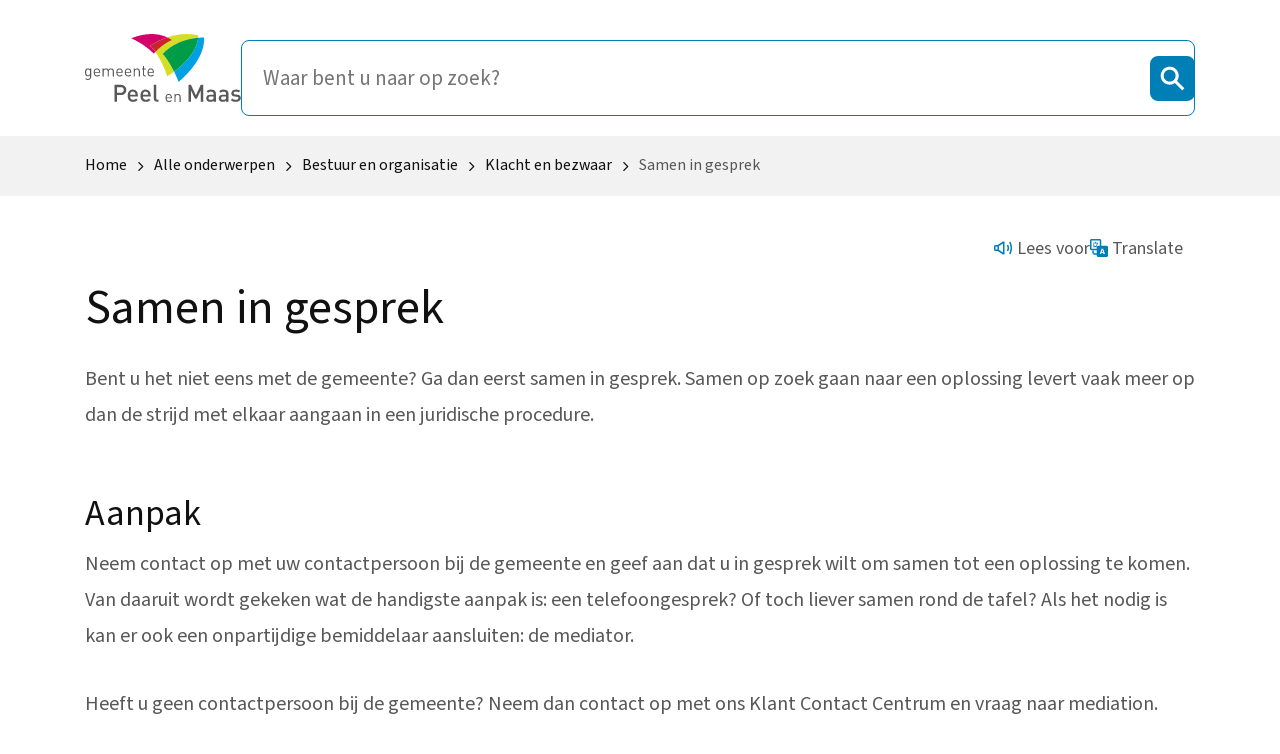

--- FILE ---
content_type: text/html; charset=UTF-8
request_url: https://www.peelenmaas.nl/bestuur-en-organisatie/klacht-en-bezwaar/samen-in-gesprek
body_size: 122988
content:
<!DOCTYPE html>
<html xml:lang="nl" lang="nl">
	<head><meta http-equiv="Content-Type" content="text/html; charset=UTF-8" />
	<meta http-equiv="X-UA-Compatible" content="IE=edge" />
	<title>Samen in gesprek | Gemeente Peel en Maas</title>
	<meta name="description" content="Bezwaar of klacht, eerst samen in gesprek" />
	<meta name="viewport" content="width=device-width, initial-scale=1" />
	<link rel="stylesheet" href="/data/static/assets-peelenmaas/css/screen-peelenmaas.css" nonce="004aa3794ab6fa93d228a19e8b898882" />

		<link rel="apple-touch-icon" sizes="180x180" href="/data/static/assets-peelenmaas/img/favicon-peelenmaas/apple-touch-icon.png" nonce="004aa3794ab6fa93d228a19e8b898882" />
	<link rel="icon" type="image/png" sizes="32x32" href="/data/static/assets-peelenmaas/img/favicon-peelenmaas/favicon-32x32.png" nonce="004aa3794ab6fa93d228a19e8b898882" />
	<link rel="icon" type="image/png" sizes="16x16" href="/data/static/assets-peelenmaas/img/favicon-peelenmaas/favicon-16x16.png" nonce="004aa3794ab6fa93d228a19e8b898882" />
	<link rel="manifest" href="/data/static/assets-peelenmaas/img/favicon-peelenmaas/site.webmanifest" nonce="004aa3794ab6fa93d228a19e8b898882" />
	<link rel="mask-icon" href="/data/static/assets-peelenmaas/img/favicon-peelenmaas/safari-pinned-tab.svg" color="#5bbad5" nonce="004aa3794ab6fa93d228a19e8b898882" />
	<link rel="shortcut icon" href="/data/static/assets-peelenmaas/img/favicon-peelenmaas/favicon.ico" nonce="004aa3794ab6fa93d228a19e8b898882" />
	<meta name="msapplication-TileColor" content="#da532c" />
	<meta name="msapplication-config" content="/data/static/assets-peelenmaas/img/favicon-peelenmaas/browserconfig.xml" />
	<meta name="theme-color" content="#ffffff" />

	
	

	<script src="https://www.googletagmanager.com/gtag/js?id=G-GDS5XNN57B" nonce="004aa3794ab6fa93d228a19e8b898882"></script>
	<script nonce="004aa3794ab6fa93d228a19e8b898882">
		window.dataLayer = window.dataLayer || [];
		function gtag(){dataLayer.push(arguments);}
		gtag('js', new Date());

		gtag('config', 'G-GDS5XNN57B');
	</script>
<link rel="alternate" href="/feeds/1/nieuws-peel-en-maas.rss" type="application/rss+xml" title="Nieuws Peel en Maas" nonce="004aa3794ab6fa93d228a19e8b898882" />
<link rel="alternate" href="/feeds/6/evenementenkalender-peel-en-maas.rss" type="application/rss+xml" title="Evenementenkalender Peel en Maas" nonce="004aa3794ab6fa93d228a19e8b898882" />
<link rel="canonical" href="https://www.peelenmaas.nl/bestuur-en-organisatie/klacht-en-bezwaar/samen-in-gesprek" />
</head>	
	
	<body class="no-transition body--default">
		<nav class="skiplinks" aria-label="Skiplinks">
			<ul>
				<li><a id="direct-link-content" href="#contentAnchor">Direct naar de inhoud</a></li>
				<li><a id="direct-link-search" href="#q">Direct naar zoeken</a></li>
			</ul>
		</nav>
		    <section aria-label="Meldingen" class="notification">
                    
            </section>

		
		<header class="header">
			<div class="header-wrapper">
<div class="header__top">
  <div class="header__content">
    <a href="/" class="header__logo" title="Naar de homepage">
      <svg xmlns:xlink="http://www.w3.org/1999/xlink">
        <title>Logo Gemeente Peel en Maas</title>
        <use xlink:href="#logo-peelenmaas"></use>
      </svg>			
    </a>
  <section class="search" aria-label="Zoekformulier">
    <div class="search__top">
        <a href="/">
            <svg xmlns="http://www.w3.org/2000/svg" xmlns:xlink="http://www.w3.org/1999/xlink" class="search__logo"><title>Logo Gemeente Peel en Maas</title><use xlink:href="#logo-peelenmaas"></use></svg>
        </a>
        <button class="search__close" id="search-close" aria-expanded="false">
            <svg xmlns="http://www.w3.org/2000/svg" xmlns:xlink="http://www.w3.org/1999/xlink" class="search__icon"><title>Sluit het zoekformulier</title><use xlink:href="#icon-times"></use></svg>
        </button>
    </div>
    <form id="search" class="search__form" novalidate="novalidate" method="post" action="/zoeken/">
        <div class="hidden-fields">
            <input id="search_submitted" type="hidden" name="search_submitted" value="1" />
        </div>
        <div>
            <input id="q" type="search" class="search__qry" name="q" value="" title="Waar bent u naar op zoek?" placeholder="Waar bent u naar op zoek?" required="required" autocomplete="off" />
            <button id="searchSubmit" class="search__submit" type="submit">
                <svg xmlns:xlink="http://www.w3.org/1999/xlink" viewBox="0 0 18 18">
                    <title>Ga naar zoekresultaten</title>
                    <use xlink:href="#icon-search"></use>
                </svg>
            </button>
        </div>
    </form>
    <div class="search__content">
        <div class="search__results" id="SooqrContainer"></div>
        <nav id="az-index" class="az-index" aria-label="A-Z index">
    <h2 class="az-index__title">Zoek via de A-Z Index</h2>
    <ul class="az-index__list">
                    <li>
                                    <a href="https://www.peelenmaas.nl/az-index/#123" title="Bekijk de A-Z index, letter &quot;123&quot;" class="">#</a>
                            </li>
                    <li>
                                    <a href="https://www.peelenmaas.nl/az-index/#A" title="Bekijk de A-Z index, letter &quot;A&quot;" class="">A</a>
                            </li>
                    <li>
                                    <a href="https://www.peelenmaas.nl/az-index/#B" title="Bekijk de A-Z index, letter &quot;B&quot;" class="">B</a>
                            </li>
                    <li>
                                    <a href="https://www.peelenmaas.nl/az-index/#C" title="Bekijk de A-Z index, letter &quot;C&quot;" class="">C</a>
                            </li>
                    <li>
                                    <a href="https://www.peelenmaas.nl/az-index/#D" title="Bekijk de A-Z index, letter &quot;D&quot;" class="">D</a>
                            </li>
                    <li>
                                    <a href="https://www.peelenmaas.nl/az-index/#E" title="Bekijk de A-Z index, letter &quot;E&quot;" class="">E</a>
                            </li>
                    <li>
                                    <a href="https://www.peelenmaas.nl/az-index/#F" title="Bekijk de A-Z index, letter &quot;F&quot;" class="">F</a>
                            </li>
                    <li>
                                    <a href="https://www.peelenmaas.nl/az-index/#G" title="Bekijk de A-Z index, letter &quot;G&quot;" class="">G</a>
                            </li>
                    <li>
                                    <a href="https://www.peelenmaas.nl/az-index/#H" title="Bekijk de A-Z index, letter &quot;H&quot;" class="">H</a>
                            </li>
                    <li>
                                    <a href="https://www.peelenmaas.nl/az-index/#I" title="Bekijk de A-Z index, letter &quot;I&quot;" class="">I</a>
                            </li>
                    <li>
                                    <a href="https://www.peelenmaas.nl/az-index/#J" title="Bekijk de A-Z index, letter &quot;J&quot;" class="">J</a>
                            </li>
                    <li>
                                    <a href="https://www.peelenmaas.nl/az-index/#K" title="Bekijk de A-Z index, letter &quot;K&quot;" class="">K</a>
                            </li>
                    <li>
                                    <a href="https://www.peelenmaas.nl/az-index/#L" title="Bekijk de A-Z index, letter &quot;L&quot;" class="">L</a>
                            </li>
                    <li>
                                    <a href="https://www.peelenmaas.nl/az-index/#M" title="Bekijk de A-Z index, letter &quot;M&quot;" class="">M</a>
                            </li>
                    <li>
                                    <a href="https://www.peelenmaas.nl/az-index/#N" title="Bekijk de A-Z index, letter &quot;N&quot;" class="">N</a>
                            </li>
                    <li>
                                    <a href="https://www.peelenmaas.nl/az-index/#O" title="Bekijk de A-Z index, letter &quot;O&quot;" class="">O</a>
                            </li>
                    <li>
                                    <a href="https://www.peelenmaas.nl/az-index/#P" title="Bekijk de A-Z index, letter &quot;P&quot;" class="">P</a>
                            </li>
                    <li>
                                    <a href="https://www.peelenmaas.nl/az-index/#R" title="Bekijk de A-Z index, letter &quot;R&quot;" class="">R</a>
                            </li>
                    <li>
                                    <a href="https://www.peelenmaas.nl/az-index/#S" title="Bekijk de A-Z index, letter &quot;S&quot;" class="">S</a>
                            </li>
                    <li>
                                    <a href="https://www.peelenmaas.nl/az-index/#T" title="Bekijk de A-Z index, letter &quot;T&quot;" class="">T</a>
                            </li>
                    <li>
                                    <a href="https://www.peelenmaas.nl/az-index/#U" title="Bekijk de A-Z index, letter &quot;U&quot;" class="">U</a>
                            </li>
                    <li>
                                    <a href="https://www.peelenmaas.nl/az-index/#V" title="Bekijk de A-Z index, letter &quot;V&quot;" class="">V</a>
                            </li>
                    <li>
                                    <a href="https://www.peelenmaas.nl/az-index/#W" title="Bekijk de A-Z index, letter &quot;W&quot;" class="">W</a>
                            </li>
                    <li>
                                    <a href="https://www.peelenmaas.nl/az-index/#Z" title="Bekijk de A-Z index, letter &quot;Z&quot;" class="">Z</a>
                            </li>
            </ul>
</nav>
        <div class="search__article"><h2>Raadsinformatie</h2><p>Zoek je informatie over de gemeenteraad? Ga dan naar de <a href="https://www.peelenmaas.nl/bestuur-en-organisatie/gemeenteraad/gemeenteraad" class="">raadsinformatie</a>.</p></div>
    </div>
</section>
<script nonce="004aa3794ab6fa93d228a19e8b898882">
	(function(p,l,o,w,i,n,g) {
		p.GlobalSpotlerNamespace=p.GlobalSpotlerNamespace||[];
		if (p.GlobalSpotlerNamespace.indexOf(i)===-1) {
			p.GlobalSpotlerNamespace.push(i);
			p[i]=function(){
				(p[i].q=p[i].q||[]).push(arguments)
			};
			p[i].q=p[i].q||[];
			n=l.createElement(o);
			g=l.getElementsByTagName(o)[0];
			n.defer=true;
			n.src=w;
			g.parentNode.insertBefore(n,g)
		}
	}(window,document,"script","https://assets.spotlersearch.com/custom/customers/73cbd590-aec6-45e0-8a36-90d18f3f7ac3/snippet.js","spotler_search"));
</script>


  </div>
</div>
</div>
		</header>
		<nav aria-label="Broodkruimel navigatie" class="breadcrumb">
  <div class="breadcrumb__wrapper">
    <ol class="breadcrumb__list" itemscope="itemscope" itemtype="http://schema.org/BreadcrumbList"><li itemscope="itemscope" itemprop="itemListElement" itemtype="https://schema.org/ListItem"><a href="/" itemprop="item"><span itemprop="name">Home</span><svg xmlns:xlink="http://www.w3.org/1999/xlink" aria-hidden="true" viewBox="0 0 160 76"><use xlink:href="#icon-angle-right"></use></svg><svg xmlns:xlink="http://www.w3.org/1999/xlink" aria-hidden="true" class="breadcrumb__back" viewBox="0 0 160 76"><use xlink:href="#icon-angle-left"></use></svg></a><meta itemprop="position" content="1" /></li><li itemscope="itemscope" itemprop="itemListElement" itemtype="https://schema.org/ListItem"><a itemprop="item" href="https://www.peelenmaas.nl/alle-onderwerpen"><span itemprop="name">Alle onderwerpen</span><svg xmlns:xlink="http://www.w3.org/1999/xlink" aria-hidden="true" viewBox="0 0 160 76"><use xlink:href="#icon-angle-right"></use></svg></a><meta itemprop="position" content="2" /></li><li itemscope="itemscope" itemprop="itemListElement" itemtype="https://schema.org/ListItem"><a itemprop="item" href="https://www.peelenmaas.nl/bestuur-en-organisatie/"><span itemprop="name">Bestuur en organisatie</span><svg xmlns:xlink="http://www.w3.org/1999/xlink" aria-hidden="true" viewBox="0 0 160 76"><use xlink:href="#icon-angle-right"></use></svg></a><meta itemprop="position" content="3" /></li><li itemscope="itemscope" itemprop="itemListElement" itemtype="https://schema.org/ListItem"><a itemprop="item" href="https://www.peelenmaas.nl/bestuur-en-organisatie/klacht-en-bezwaar/"><span itemprop="name">Klacht en bezwaar</span><svg xmlns:xlink="http://www.w3.org/1999/xlink" aria-hidden="true" viewBox="0 0 160 76"><use xlink:href="#icon-angle-right"></use></svg></a><meta itemprop="position" content="4" /></li><li itemscope="itemscope" itemprop="itemListElement" itemtype="https://schema.org/ListItem"><a itemprop="item" aria-current="page" href="https://www.peelenmaas.nl/bestuur-en-organisatie/klacht-en-bezwaar/samen-in-gesprek"><span itemprop="name">Samen in gesprek</span><svg xmlns:xlink="http://www.w3.org/1999/xlink" aria-hidden="true" viewBox="0 0 160 76"><use xlink:href="#icon-angle-right"></use></svg></a><meta itemprop="position" content="5" /></li></ol>
  </div>
</nav>
		<section aria-label="Voorleesfunctie" class="readspeaker readspeaker--default">
			    <div id="readspeaker_container" class="rs_skip">
        <div class="button__wrapper">
            <a class="rs_href" title="Laat de tekst voorlezen met ReadSpeaker" href="https://app-eu.readspeaker.com/cgi-bin/rsent?readid=contentAnchor&amp;customerid=14598&amp;lang=nl_nl&amp;url=https%3A%2F%2Fwww.peelenmaas.nl%2Fbestuur-en-organisatie%2Fklacht-en-bezwaar%2Fsamen-in-gesprek">
                <svg xmlns="http://www.w3.org/2000/svg" width="18" height="14" viewBox="0 0 18 14" fill="none">
                    <path d="M3.55 4H1.5C0.67 4 0 4.67 0 5.5V8.5C0 9.33 0.67 10 1.5 10H3.55L9.015 13.5H10.5V0.5H9.015L3.55 4ZM3.5 8.5H1.5V5.5H3.5V8.5ZM9 11.48L5 8.965V5.005L9 2.485V11.475V11.48ZM12.845 4.365C12.845 4.365 13.5 5.575 13.5 7C13.5 8.425 12.85 9.625 12.845 9.635L14.155 10.365C14.19 10.305 15 8.83 15 7C15 5.17 14.19 3.695 14.155 3.635L12.845 4.365ZM16.405 0.635L15.095 1.365C15.11 1.39 16.5 3.935 16.5 7C16.5 10.065 15.11 12.61 15.095 12.635L16.405 13.365C16.47 13.25 18 10.47 18 7C18 3.53 16.47 0.75 16.405 0.635Z" fill="#007EB6"></path>
                </svg>
                Lees voor
            </a>
        </div>
        <div id="translate_button_wrapper" class="button__wrapper">
            <button type="button" class="translate__button" lang="en" aria-label="Show translation instructions" aria-expanded="false" data-tooltip="Select the text you want to translate, then choose ‘Vertalen’. Select the language you prefer. You can read and/or listen to the translated text." tabindex="0" xml:lang="en">
                <svg xmlns="http://www.w3.org/2000/svg" width="18" height="18" viewBox="0 0 18 18" fill="none">
                    <path d="M1.5 0C0.680203 0 0 0.680203 0 1.5V9.75C0 10.5698 0.680203 11.25 1.5 11.25H3H6.75V14.25H3.75V12L3 11.25L2.25 12V14.25L3.75 15.75H6.75V16.5C6.75 17.3288 7.42125 18 8.25 18H16.5C17.3288 18 18 17.3288 18 16.5V8.25C18 7.42125 17.3288 6.75 16.5 6.75H11.25V1.5C11.25 0.680203 10.5698 0 9.75 0H1.5ZM1.5 1.5H9.75V6.75H8.25C7.42125 6.75 6.75 7.42125 6.75 8.25V9.75H1.5V1.5ZM6.75 8.25V7.5C6.56647 7.5 6.39101 7.47732 6.21826 7.4502C6.23616 7.43719 6.25633 7.42695 6.27393 7.41357C7.07731 6.803 7.5 5.81326 7.5 4.5H8.25V3.75H6V2.625H5.25V3.75H3V4.5H6.75C6.75 5.66174 6.42269 6.35921 5.81982 6.81738C5.65498 6.94266 5.45857 7.04767 5.24268 7.13818C5.00052 7.01842 4.77307 6.88286 4.58203 6.72217C4.04422 6.2698 3.75 5.69381 3.75 5.25H3C3 5.99794 3.43026 6.73419 4.09863 7.29639C4.14289 7.33361 4.19716 7.36326 4.24365 7.39893C3.86758 7.45902 3.4628 7.5 3 7.5V8.25C3.83649 8.25 4.58109 8.1635 5.21777 7.9541C5.68189 8.13751 6.19648 8.25 6.75 8.25ZM11.5518 9.73242H13.1953L14.9722 15.0176H13.5073L13.1777 13.856H11.4521L11.1123 15.0176H9.7793L11.5518 9.73242ZM12.2871 10.9233L11.7085 12.8892H12.9243L12.3574 10.9233H12.2871Z" fill="#007EB6"></path>
                </svg>
                Translate
            </button>
        </div>
    </div>

			    <div id="readspeaker_player">
        <div id="xp1" class="rs_addtools rs_splitbutton rs_preserve rs_skip rs_exp"></div>
    </div>

		</section>
		  <main class="main content content--default" id="contentAnchor">
    <h1>Samen in gesprek</h1>
    <div class="content__intro"></div>
    <div class="content__content"><p>Bent u het niet eens met de gemeente? Ga dan eerst samen in gesprek. Samen op zoek gaan naar een oplossing levert vaak meer op dan de strijd met elkaar aangaan in een juridische procedure.</p><h2 id="aanpak">Aanpak</h2>
<p>Neem contact op met uw contactpersoon bij de gemeente en geef aan dat u in gesprek wilt om samen tot een oplossing te komen. Van daaruit wordt gekeken wat de handigste aanpak is: een telefoongesprek? Of toch liever samen rond de tafel? Als het nodig is kan er ook een onpartijdige bemiddelaar aansluiten: de mediator. </p>
<p>Heeft u geen contactpersoon bij de gemeente? Neem dan contact op met ons Klant Contact Centrum en vraag naar mediation.</p>
<h2 id="wat-doet-een-mediator">Wat doet een mediator?</h2>
<p>Een mediator begeleidt het proces en is onpartijdig en neutraal.</p>
<ul>
	<li>Bekijk het Youtube filmpje <a href="https://www.youtube.com/watch?v=o6qd_6AAqM0" class=" external">'Wat is mediation'<span class="sr-only"> (Deze link gaat naar een externe website)</span></a>.</li>
	<li>Meer informatie over <a href="https://www.peelenmaas.nl/bestuur-en-organisatie/klacht-en-bezwaar/mediation" class="">Mediation</a></li>
</ul>
<h2 id="kosten">Kosten</h2>
<p>Deelnemers aan een mediation delen de kosten van de mediator(s). De gemeente kan aanbieden de kosten volledig te dragen. Als er kosten gemaakt worden voor bijvoorbeeld zaalhuur of catering komen deze ook voor rekening van de deelemers.</p></div>
    <div class="content__accordion"></div>
    <div class="content__content"></div>
  </main>
		<nav><button class="scrollToTopBtn"><span>Naar boven</span></button></nav>
		<footer class="footer">
	<div class="footer__content">
		<div class="footer__wrapper">
			<h2 class="footer__title">Contact met de gemeente</h2>
							<div class="footer__block">
					<div class="footer__card">
						            <h3>Huis van de Gemeente</h3>
        <p class="footer__today"><span class="footer__open-highlight">Nu</span> gesloten.</p>
    <p class="footer__next"><span class="footer__open-highlight">Morgen</span> 8.30 - 12.00 uur</p>


					</div>
					<div class="footer__card">
						
            <h3>Telefonische bereikbaarheid</h3>
        <p class="footer__today"><span class="footer__open-highlight">Nu</span> niet bereikbaar.</p>
    <p class="footer__next"><span class="footer__open-highlight">Morgen</span> 8.30 - 12.00 uur</p>

					</div>
					<p><a href="https://www.peelenmaas.nl/contact-en-openingstijden" class="openingstijden-link">Meer openingstijden</a></p>
				</div>
						<div class="footer__block">
				<ul class="footer__naw">
											<li><span class="footer__icon"><svg xmlns="http://www.w3.org/2000/svg" role="presentation"><use xmlns:xlink="http://www.w3.org/1999/xlink" xlink:href="#icon-marker"></use></svg></span>Wilhelminaplein 1<br />
5981 CC Panningen</li>
										<li><span class="footer__icon"><svg xmlns="http://www.w3.org/2000/svg" role="presentation"><use xmlns:xlink="http://www.w3.org/1999/xlink" xlink:href="#icon-phone"></use></svg></span><a href="tel:0773066666" class="">Bel: 077 306 66 66</a></li>
											<li><span class="footer__icon"><svg xmlns="http://www.w3.org/2000/svg" role="presentation"><use xmlns:xlink="http://www.w3.org/1999/xlink" xlink:href="#icon-whatsapp"></use></svg></span><a href="https://wa.me/31773066666" class="">Whatsapp: 077 306 66 66</a></li>
										<li><span class="footer__icon"><svg xmlns="http://www.w3.org/2000/svg" role="presentation"><use xmlns:xlink="http://www.w3.org/1999/xlink" xlink:href="#icon-mail"></use></svg></span><a href="mailto:info@peelenmaas.nl" class="">info@peelenmaas.nl</a></li>
				</ul>
				<nav class="footer__social" aria-label="Social media links">
    <ul>
                <li><a href="https://x.com/gempeelenmaas" title="Ga naar Gemeente Peel en Maas op X" class="footer__icon footer__icon--social">
                <svg xmlns:xlink="http://www.w3.org/1999/xlink">
					<title>Ga naar Gemeente Peel en Maas op X</title>
                    <use xlink:href="#icon-x"></use>
                </svg>
            </a></li>
                <li><a href="https://www.instagram.com/gemeentepeelenmaas/" title="Ga naar Gemeente Peel en Maas op Instagram" class="footer__icon footer__icon--social">
                <svg xmlns:xlink="http://www.w3.org/1999/xlink">
					<title>Ga naar Gemeente Peel en Maas op Instagram</title>
                    <use xlink:href="#icon-instagram"></use>
                </svg>
            </a></li>
                <li><a href="https://www.facebook.com/Gemeentepeelenmaas" title="Ga naar Gemeente Peel en Maas op Facebook" class="footer__icon footer__icon--social">
                <svg xmlns:xlink="http://www.w3.org/1999/xlink">
					<title>Ga naar Gemeente Peel en Maas op Facebook</title>
                    <use xlink:href="#icon-facebook"></use>
                </svg>
            </a></li>
                <li><a href="https://www.youtube.com/user/GemeentePeelEnMaas/videos/" title="Ga naar Gemeente Peel en Maas op Youtube" class="footer__icon footer__icon--social">
                <svg xmlns:xlink="http://www.w3.org/1999/xlink">
					<title>Ga naar Gemeente Peel en Maas op Youtube</title>
                    <use xlink:href="#icon-youtube"></use>
                </svg>
            </a></li>
                <li><a href="https://nl.linkedin.com/company/gemeente-peel-en-maas" title="Ga naar Gemeente Peel en Maas op LinkedIn" class="footer__icon footer__icon--social">
                <svg xmlns:xlink="http://www.w3.org/1999/xlink">
					<title>Ga naar Gemeente Peel en Maas op LinkedIn</title>
                    <use xlink:href="#icon-linkedin"></use>
                </svg>
            </a></li>
            </ul>
</nav>
			</div>
			<div class="footer__block">
				<ul class="footer__sitelinks"><li><a href="https://www.peelenmaas.nl/nieuws-en-actualiteiten/aanmelden-nieuwsbrief/" class="">Aanmelden nieuwsbrief</a></li><li><a href="https://www.peelenmaas.nl/contact/" class="">Contactformulier</a></li><li><a href="https://www.peelenmaas.nl/afval/milieupark" class="">Openingstijden milieupark</a></li><li><a href="https://www.peelenmaas.nl/nieuws-en-actualiteiten/over-peel-en-maas" class="">Over Peel en Maas</a></li><li><a href="https://www.peelenmaas.nl/over-deze-website/toegankelijkheid.html" class="">Toegankelijkheid</a></li><li><a href="https://www.peelenmaas.nl/bestuur-en-organisatie/organisatie/privacy-verklaring" class="">Privacy verklaring</a></li><li><a href="https://www.peelenmaas.nl/melden-bij-de-gemeente/kwetsbaarheid-melden-cvd" class="">Kwetsbaarheid melden (CVD)</a></li></ul>
			</div>
		</div>
	</div>
</footer>
		
		<div class="svg">
  <svg xmlns="http://www.w3.org/2000/svg" width="0" height="0" viewBox="0 0 100 100">

    <symbol id="icon-menu" viewBox="0 0 18 14" fill="none">
      <path d="M0 .25v1.5h18V.25H0Zm0 6v1.5h18v-1.5H0Zm0 6v1.5h18v-1.5H0Z" fill="currentColor"></path>
    </symbol>

    <symbol id="icon-close" viewBox="0 0 30 30" fill="none">
      <path fill-rule="evenodd" clip-rule="evenodd" d="M3.82 1.362A2.143 2.143 0 0 0 .79 4.393l10.607 10.606L.79 25.606a2.143 2.143 0 0 0 3.03 3.03L14.427 18.03l10.607 10.607a2.143 2.143 0 1 0 3.03-3.03L17.457 14.998 28.064 4.393a2.143 2.143 0 0 0-3.03-3.03L14.426 11.969 3.821 1.362Z" fill="currentColor"></path>
    </symbol>

    <symbol id="icon-marker" width="18" height="22" viewBox="0 0 18 22" fill="none">
      <path d="M9.00035 12.7452C6.60886 12.7452 4.67161 10.8929 4.67161 8.60634C4.67161 6.31979 6.60886 4.46754 9.00035 4.46754C11.3919 4.46754 13.3292 6.31979 13.3292 8.60634C13.3292 10.8929 11.3919 12.7452 9.00035 12.7452ZM9.00035 0.000919342C4.03048 0.000919342 0 3.85452 0 8.60634C0 14.6302 4.89797 19.5135 9.00035 22C13.1028 19.5135 18.0008 14.6302 18.0008 8.60634C18.0008 3.85452 13.9703 0.000919342 9.00035 0.000919342Z" fill="white"></path>
    </symbol>

    <symbol id="icon-phone" width="18" height="18" viewBox="0 0 18 18" fill="none">
      <path d="M15.0623 12.725L15.0205 12.7203C14.7449 12.6896 14.3285 12.6432 13.9092 12.6432C12.978 12.6432 12.4442 12.8822 12.3225 13.3537C12.166 13.9599 12.0334 14.45 11.982 14.6388C11.9606 14.6425 11.9342 14.6451 11.9021 14.6451C11.2357 14.6451 9.58221 13.7036 6.9394 11.0607C3.79179 7.91314 3.28919 6.42021 3.36096 6.01822C3.54943 5.96678 4.03978 5.83417 4.64633 5.67764C5.55475 5.4432 5.3689 3.77854 5.27957 2.97855L5.275 2.93764C5.13511 1.67654 4.85119 -3.05176e-05 3.99372 -3.05176e-05C1.99289 0.031744 0.71513 0.984343 0.196041 2.83126C-0.18407 4.18381 -0.00769181 5.91899 0.692675 7.71708C1.4533 9.66989 2.79632 11.6431 4.57659 13.4234C7.44362 16.2903 10.831 18.002 13.6377 18.002H13.6378C14.1862 18.002 14.7012 17.9353 15.1687 17.8039C17.0156 17.285 17.9682 16.0072 17.9999 14.0062C18.0136 13.1519 16.33 12.8658 15.0623 12.725Z" fill="white"></path>
    </symbol>

    <symbol id="icon-mail" width="18" height="20" viewBox="0 0 18 20" fill="none">
      <path d="M10.6896 10.3233C10.5533 10.6894 10.0655 11.8331 9.14114 12.2997C8.58284 12.5817 8.04966 12.5902 7.55615 12.3252C6.99678 12.025 6.57069 11.3987 6.49575 10.7668C6.33889 9.44245 6.84875 8.13212 7.79466 7.42838C8.352 7.01363 9.02605 6.83285 9.78821 6.88682C10.1222 6.91041 10.473 6.97914 10.8383 7.09284C10.7892 7.86339 10.718 9.12221 10.6896 10.3233ZM16.6106 3.36811C14.8607 0.907412 12.1195 -0.242329 8.68405 0.0429935C3.47509 0.475897 -0.405376 5.12917 0.0339077 10.416C0.246475 12.9739 1.42695 15.298 3.35796 16.9603C4.91975 18.3048 6.82098 19.0866 8.82414 19.2283C9.30377 19.2622 9.78932 19.2594 10.2774 19.2188C11.6393 19.1057 12.9298 18.7085 14.1135 18.0381L13.1408 16.3208C12.2076 16.8495 11.1892 17.1628 10.1139 17.2521C8.11893 17.4179 6.17698 16.7831 4.64551 15.4647C3.10933 14.1423 2.17007 12.2913 2.00064 10.2525C1.65149 6.05019 4.72289 2.35252 8.84744 2.00982C11.5888 1.78162 13.6598 2.62386 15.0022 4.51173C16.3355 6.38685 16.4885 10.5604 14.8131 12.1007C14.2448 12.6234 13.7227 12.5072 13.4621 12.3919C12.9651 12.1714 12.647 11.6419 12.6516 11.0432C12.6668 9.08203 12.8545 6.52598 12.8565 6.50029L12.9082 5.80129L12.2652 5.52216C10.1416 4.60055 8.13543 4.71504 6.61661 5.84496C5.11414 6.96282 4.2975 8.98587 4.53601 10.9989C4.68779 12.2801 5.48733 13.4545 6.62265 14.0641C7.686 14.635 8.89627 14.634 10.0305 14.0616C10.5388 13.8049 10.96 13.4518 11.3046 13.0718C11.6438 13.5574 12.1073 13.9499 12.6618 14.1958C13.8396 14.7183 15.1431 14.4782 16.1488 13.5535C18.614 11.2871 18.4606 5.96975 16.6106 3.36811Z" fill="white"></path>
    </symbol>

    <symbol id="icon-whatsapp" width="18" height="19" viewBox="0 0 18 19" fill="none">
      <path d="M9.74727 16.4128C8.23862 16.5587 6.82077 16.2673 5.49084 15.5445C5.31687 15.4499 5.15727 15.4216 4.95879 15.4611C4.04092 15.6437 3.11968 15.8088 2.16009 15.9876C2.32997 15.0922 2.48724 14.2341 2.65834 13.3788C2.71231 13.1089 2.69151 12.8849 2.5477 12.6284C0.0219639 8.12254 2.7903 2.3984 7.86366 1.61652C12.0457 0.971998 15.9228 3.91217 16.4246 8.10881C16.9196 12.2483 13.8912 16.012 9.74727 16.4128ZM17.8759 7.52435C17.0276 2.52755 12.2916 -0.784603 7.34764 0.161232C1.45742 1.28822 -1.70083 7.87814 1.11324 13.1808C1.22577 13.3928 1.24848 13.5741 1.18349 13.8061C0.786004 15.2244 0.404477 16.6472 0 18.1333C1.52397 17.7318 2.986 17.3474 4.44729 16.9604C4.62035 16.9146 4.77172 16.8952 4.95194 16.9863C6.66085 17.85 8.4622 18.1519 10.3624 17.8761C15.2634 17.1647 18.7078 12.4245 17.8759 7.52435Z" fill="white"></path>
      <path d="M4.35938 6.89491C4.37624 6.02468 4.67288 5.35532 5.26926 4.82654C5.85192 4.31003 6.65759 4.51583 6.92453 5.24409C7.10361 5.73265 7.27274 6.22539 7.46926 6.70686C7.56954 6.95266 7.54345 7.15749 7.38814 7.35779C7.32711 7.43652 7.26419 7.51417 7.19764 7.58821C6.61193 8.23988 6.61539 8.23724 7.0846 8.96847C7.73011 9.97411 8.6038 10.7185 9.6634 11.2511C10.0391 11.4401 10.1899 11.4098 10.4733 11.0949C10.6732 10.8729 10.8713 10.6483 11.0558 10.4135C11.1994 10.2306 11.3586 10.1603 11.5724 10.272C12.1992 10.5994 12.825 10.9285 13.4512 11.2571C13.6601 11.3667 13.6526 11.5553 13.6267 11.7486C13.4958 12.723 12.9 13.3343 11.8983 13.5465C11.2854 13.6764 10.7175 13.5154 10.1466 13.3261C7.63929 12.4948 5.99893 10.7045 4.78746 8.44602C4.51822 7.94415 4.36826 7.39826 4.35938 6.89491Z" fill="white"></path>
    </symbol>

    <symbol id="icon-youtube" width="32" height="32" viewBox="0 0 32 32" fill="none">
      <path d="M27.2988 31H4.7013C2.6571 31 1 29.3429 1 27.2988V4.70122C1 2.65707 2.6571 1 4.7013 1H27.2988C29.3429 1 31 2.65707 31 4.70122V27.2988C31 29.3429 29.3429 31 27.2988 31Z" stroke="white" stroke-miterlimit="10"></path>
      <path fill-rule="evenodd" clip-rule="evenodd" d="M13.5638 22.0199V10.3993L20.412 16.2089L13.5638 22.0199ZM27.0662 10.7244C26.9437 8.78789 26.0364 6.35213 24.1748 6.26675C18.9765 5.82011 12.8149 5.69856 7.5216 6.26675C5.8777 6.49852 4.75267 9.04517 4.62936 10.9783C4.36964 15.0388 4.36964 17.3513 4.62936 21.4125C4.75267 23.3439 5.85102 25.9076 7.5216 26.1736C12.8775 26.6222 19.0078 26.6856 24.1748 26.1736C25.7893 25.8152 26.9437 23.3462 27.0662 21.4125C27.3224 17.3513 27.3224 14.7845 27.0662 10.7244Z" fill="white"></path>
    </symbol>

    <symbol id="icon-x" width="32" height="32" viewBox="0 0 32 32" fill="none">
      <path d="M27.2988 31H4.7013C2.6571 31 1 29.3429 1 27.2988V4.70122C1 2.65707 2.6571 1 4.7013 1H27.2988C29.3429 1 31 2.65707 31 4.70122V27.2988C31 29.3429 29.3429 31 27.2988 31Z" stroke="white" stroke-miterlimit="10"></path>
      <path d="M20.886 25.1508L15.5128 17.3438L14.7475 16.2325L8.51233 7.17338H11.1944L16.2369 14.4996L17.0021 15.611L23.5681 25.1508H20.886ZM24.6771 24.3881L17.9092 14.5559L17.1439 13.4439L12.3027 6.41056L11.9015 5.82766H5.95264L7.40344 7.93606L13.8405 17.2887L14.6056 18.3995L19.7778 25.9142L20.179 26.4966H26.1278L24.6771 24.3881Z" fill="white"></path>
      <path d="M14.7473 16.2325L15.5126 17.3438L14.6054 18.3995L7.64546 26.4966H5.9292L13.8403 17.2887L14.7473 16.2325Z" fill="white"></path>
      <path d="M25.4112 5.82777L17.9086 14.556L17.0015 15.6111L16.2363 14.4997L17.1433 13.4441L22.2256 7.52881L23.6948 5.82777H25.4112Z" fill="white"></path>
    </symbol>

    <symbol id="icon-x-no-line" width="32" height="32" viewBox="0 0 32 32" fill="none">
      <path d="M20.886 25.1508L15.5128 17.3438L14.7475 16.2325L8.51233 7.17338H11.1944L16.2369 14.4996L17.0021 15.611L23.5681 25.1508H20.886ZM24.6771 24.3881L17.9092 14.5559L17.1439 13.4439L12.3027 6.41056L11.9015 5.82766H5.95264L7.40344 7.93606L13.8405 17.2887L14.6056 18.3995L19.7778 25.9142L20.179 26.4966H26.1278L24.6771 24.3881Z" fill="white"></path>
      <path d="M14.7473 16.2325L15.5126 17.3438L14.6054 18.3995L7.64546 26.4966H5.9292L13.8403 17.2887L14.7473 16.2325Z" fill="white"></path>
      <path d="M25.4112 5.82777L17.9086 14.556L17.0015 15.6111L16.2363 14.4997L17.1433 13.4441L22.2256 7.52881L23.6948 5.82777H25.4112Z" fill="white"></path>
    </symbol>

    <symbol id="icon-facebook" width="32" height="32" viewBox="0 0 32 32" fill="none">
      <path d="M27.2988 31H4.7013C2.6571 31 1 29.3429 1 27.2988V4.70122C1 2.65707 2.6571 0.999993 4.7013 0.999993H27.2988C29.3429 0.999993 31 2.65707 31 4.70122V27.2988C31 29.3429 29.3429 31 27.2988 31Z" stroke="white" stroke-miterlimit="10"></path>
      <path fill-rule="evenodd" clip-rule="evenodd" d="M21.2779 9.37097C21.2779 9.37097 17.8652 8.12538 17.8652 10.6603V12.5753H21.1948L20.8993 15.7392H17.8652V26.5195H13.7872V15.7392H11.7886V12.5753H13.7872V10.6603V9.24708C13.7872 9.24708 13.7447 6.67784 17.0955 5.93793C19.448 5.41556 21.7348 6.1668 21.7348 6.1668L21.2779 9.37097Z" fill="white"></path>
    </symbol>

    <symbol id="icon-facebook-no-line" width="32" height="32" viewBox="0 0 32 32" fill="none">
      <path fill-rule="evenodd" clip-rule="evenodd" d="M21.2779 9.37097C21.2779 9.37097 17.8652 8.12538 17.8652 10.6603V12.5753H21.1948L20.8993 15.7392H17.8652V26.5195H13.7872V15.7392H11.7886V12.5753H13.7872V10.6603V9.24708C13.7872 9.24708 13.7447 6.67784 17.0955 5.93793C19.448 5.41556 21.7348 6.1668 21.7348 6.1668L21.2779 9.37097Z" fill="white"></path>
    </symbol>

    <symbol id="icon-instagram" width="32" height="32" viewBox="0 0 32 32" fill="none">
      <path d="M27.2988 31H4.7013C2.6571 31 1 29.3429 1 27.2988V4.70122C1 2.65707 2.6571 1 4.7013 1H27.2988C29.3429 1 31 2.65707 31 4.70122V27.2988C31 29.3429 29.3429 31 27.2988 31Z" stroke="white" stroke-miterlimit="10"></path>
      <path d="M16.0287 5.81181C13.222 5.81181 12.8702 5.82363 11.7678 5.87404C10.6679 5.9242 9.91668 6.0988 9.2593 6.3542C8.57968 6.61852 8.00334 6.97184 7.42887 7.5463C6.85429 8.12086 6.50093 8.69714 6.23687 9.37673C5.98138 10.0341 5.80662 10.7853 5.75651 11.8854C5.7062 12.9876 5.69434 13.3395 5.69434 16.1463C5.69434 18.9529 5.7062 19.3048 5.75651 20.407C5.80662 21.5071 5.98138 22.2583 6.23687 22.9157C6.50093 23.5952 6.85429 24.1715 7.42887 24.7461C8.00334 25.3208 8.57968 25.674 9.2593 25.9381C9.91668 26.1935 10.6679 26.3683 11.7678 26.4185C12.8702 26.4687 13.222 26.4807 16.0287 26.4807C18.8354 26.4807 19.1873 26.4687 20.2896 26.4185C21.3896 26.3683 22.1407 26.1935 22.7982 25.9381C23.4777 25.674 24.0541 25.3208 24.6286 24.7461C25.2032 24.1715 25.5565 23.5953 25.8206 22.9157C26.076 22.2583 26.2509 21.5071 26.301 20.407C26.3512 19.3048 26.3632 18.9529 26.3632 16.1463C26.3632 13.3395 26.3512 12.9876 26.301 11.8854C26.2509 10.7853 26.076 10.0341 25.8206 9.37673C25.5565 8.69714 25.2032 8.12086 24.6286 7.5463C24.0541 6.97184 23.4777 6.61852 22.7982 6.3542C22.1407 6.0988 21.3896 5.9242 20.2896 5.87404C19.1873 5.82363 18.8354 5.81181 16.0287 5.81181ZM16.0287 7.67386C18.7881 7.67386 19.1149 7.68442 20.2047 7.73405C21.2123 7.78002 21.7595 7.94838 22.1237 8.08987C22.606 8.27743 22.9503 8.50138 23.3119 8.86304C23.6736 9.2246 23.8975 9.56892 24.085 10.0513C24.2265 10.4155 24.3948 10.9626 24.4408 11.9702C24.4906 13.0599 24.5011 13.3868 24.5011 16.1463C24.5011 18.9057 24.4906 19.2324 24.4408 20.3221C24.3948 21.3298 24.2265 21.877 24.085 22.2411C23.8975 22.7235 23.6736 23.0678 23.3119 23.4295C22.9503 23.791 22.606 24.015 22.1237 24.2025C21.7595 24.344 21.2123 24.5124 20.2047 24.5583C19.1151 24.6081 18.7883 24.6185 16.0287 24.6185C13.2691 24.6185 12.9423 24.6081 11.8527 24.5583C10.8452 24.5124 10.2979 24.344 9.93373 24.2025C9.45139 24.015 9.10715 23.791 8.74549 23.4295C8.38383 23.0678 8.1599 22.7235 7.97244 22.2411C7.83093 21.877 7.66259 21.3298 7.61662 20.3222C7.56687 19.2324 7.55633 18.9057 7.55633 16.1463C7.55633 13.3868 7.56687 13.0599 7.61662 11.9702C7.66259 10.9626 7.83093 10.4155 7.97244 10.0513C8.1599 9.56892 8.38383 9.2246 8.74549 8.86304C9.10715 8.50138 9.45139 8.27743 9.93373 8.08987C10.2979 7.94838 10.8452 7.78002 11.8527 7.73405C12.9425 7.68442 13.2693 7.67386 16.0287 7.67386Z" fill="white"></path>
      <path d="M16.0285 19.591C14.126 19.591 12.5837 18.0488 12.5837 16.1463C12.5837 14.2437 14.126 12.7014 16.0285 12.7014C17.931 12.7014 19.4734 14.2437 19.4734 16.1463C19.4734 18.0488 17.931 19.591 16.0285 19.591ZM16.0285 10.8394C13.0977 10.8394 10.7217 13.2153 10.7217 16.1463C10.7217 19.0771 13.0977 21.4531 16.0285 21.4531C18.9594 21.4531 21.3354 19.0771 21.3354 16.1463C21.3354 13.2153 18.9594 10.8394 16.0285 10.8394Z" fill="white"></path>
      <path d="M22.7854 10.6298C22.7854 11.3146 22.2302 11.8699 21.5453 11.8699C20.8603 11.8699 20.3052 11.3146 20.3052 10.6298C20.3052 9.94476 20.8603 9.38962 21.5453 9.38962C22.2302 9.38962 22.7854 9.94476 22.7854 10.6298Z" fill="white"></path>
    </symbol>

    <symbol id="icon-linkedin" width="32" height="32" viewBox="0 0 32 32" fill="none">
      <path fill-rule="evenodd" clip-rule="evenodd" d="M25.9644 25.8403H21.421V16.0083C21.421 14.8572 21.0927 14.0507 19.6772 14.0507C17.3301 14.0507 16.8775 16.0083 16.8775 16.0083V25.8403H12.334V9.9387H16.8775V11.4587C17.5272 10.9603 19.1493 9.94031 21.421 9.94031C22.8942 9.94031 25.9644 10.8233 25.9644 16.1463V25.8403Z" fill="white"></path>
      <path fill-rule="evenodd" clip-rule="evenodd" d="M7.93144 8.96509C6.75471 8.96509 5.80322 8.0088 5.80322 6.83224C5.80322 5.65798 6.75707 4.70127 7.93144 4.70127C9.10886 4.70416 10.0628 5.65967 10.0628 6.83224C10.0628 8.0088 9.10886 8.96509 7.93144 8.96509Z" fill="white"></path>
      <path fill-rule="evenodd" clip-rule="evenodd" d="M10.0628 25.8403H5.51904V9.9387H10.0628V25.8403Z" fill="white"></path>
      <path d="M27.2988 31H4.7013C2.6571 31 1 29.3429 1 27.2988V4.70122C1 2.65707 2.6571 1 4.7013 1H27.2988C29.3429 1 31 2.65707 31 4.70122V27.2988C31 29.3429 29.3429 31 27.2988 31Z" stroke="white" stroke-miterlimit="10"></path>
    </symbol>
    
    <symbol id="icon-linkedin-no-line" width="32" height="32" viewBox="0 0 32 32" fill="none">
      <path fill-rule="evenodd" clip-rule="evenodd" d="M25.9644 25.8403H21.421V16.0083C21.421 14.8572 21.0927 14.0507 19.6772 14.0507C17.3301 14.0507 16.8775 16.0083 16.8775 16.0083V25.8403H12.334V9.9387H16.8775V11.4587C17.5272 10.9603 19.1493 9.94031 21.421 9.94031C22.8942 9.94031 25.9644 10.8233 25.9644 16.1463V25.8403Z" fill="white"></path>
      <path fill-rule="evenodd" clip-rule="evenodd" d="M7.93144 8.96509C6.75471 8.96509 5.80322 8.0088 5.80322 6.83224C5.80322 5.65798 6.75707 4.70127 7.93144 4.70127C9.10886 4.70416 10.0628 5.65967 10.0628 6.83224C10.0628 8.0088 9.10886 8.96509 7.93144 8.96509Z" fill="white"></path>
      <path fill-rule="evenodd" clip-rule="evenodd" d="M10.0628 25.8403H5.51904V9.9387H10.0628V25.8403Z" fill="white"></path>
    </symbol>

    <symbol id="icon-search" viewBox="0 0 58 58" fill="none">
      <path fill-rule="evenodd" clip-rule="evenodd" d="M34.6709 39.3884C26.495 45.3009 15.0074 44.5755 7.64412 37.2122C-0.523886 29.0442 -0.523887 15.8012 7.64412 7.63323C15.8121 -0.534775 29.0551 -0.534775 37.2231 7.63323C44.5419 14.952 45.3028 26.3453 39.5059 34.5113L56.7001 51.7056L51.8441 56.5616L34.6709 39.3884ZM32.2185 32.2076C26.8144 37.6116 18.0528 37.6116 12.6487 32.2076C7.24468 26.8035 7.24468 18.0419 12.6487 12.6378C18.0528 7.23379 26.8144 7.23379 32.2185 12.6378C37.6225 18.0419 37.6225 26.8035 32.2185 32.2076Z" fill="currentColor"></path>
    </symbol>
    
    <symbol id="icon-clock" viewBox="0 0 512 512">
      <path fill="currentColor" d="M256 8C119 8 8 119 8 256s111 248 248 248 248-111 248-248S393 8 256 8zm216 248c0 118.7-96.1 216-216 216-118.7 0-216-96.1-216-216 0-118.7 96.1-216 216-216 118.7 0 216 96.1 216 216zm-148.9 88.3l-81.2-59c-3.1-2.3-4.9-5.9-4.9-9.7V116c0-6.6 5.4-12 12-12h14c6.6 0 12 5.4 12 12v146.3l70.5 51.3c5.4 3.9 6.5 11.4 2.6 16.8l-8.2 11.3c-3.9 5.3-11.4 6.5-16.8 2.6z" class=""></path>
    </symbol>

    <symbol id="icon-times" viewBox="0 0 18 18" fill="none">
      <path d="m15.627.071-7.07 7.071L1.484.072.071 1.484l7.071 7.071-7.07 7.071 1.413 1.415L8.556 9.97l7.071 7.07 1.415-1.414-7.071-7.07 7.07-7.072L15.628.071Z" fill="currentColor"></path>
    </symbol>

    <symbol id="icon-plus" viewBox="0 0 22 22" fill="none">
      <path d="M10 0v10H0v2h10v10h2V12h10v-2H12V0h-2Z" fill="currentColor"></path>
    </symbol>

    <symbol id="icon-minus" viewBox="0 0 22 2" fill="none">
      <path d="M0 0h22v2H0V0Z" fill="currentColor"></path>
    </symbol>

    <symbol id="icon-angle-right" viewBox="0 0 12 20">
      <path d="M1 1.305c0 .346.138.678.382.922L9.156 10l-7.774 7.773a1.305 1.305 0 1 0 1.845 1.845l8.695-8.695a1.304 1.304 0 0 0 0-1.845L3.227.382A1.304 1.304 0 0 0 1 1.305Z" fill="currentColor"></path>
    </symbol>

    <symbol id="icon-angle-left" viewBox="0 0 12 20">
      <path d="M11.304 1.305c0 .346-.137.678-.381.922L3.149 10l7.774 7.773a1.305 1.305 0 1 1-1.845 1.845L.382 10.923a1.304 1.304 0 0 1 0-1.845L9.078.382a1.304 1.304 0 0 1 2.226.923Z" fill="currentColor"></path>
    </symbol>

    <symbol id="icon-angle-down" viewBox="0 0 11 7" fill="none">
      <path d="M9.33398 2L5.66732 5.83333L2.00065 2" stroke="currentColor" stroke-width="1.5" stroke-miterlimit="10" stroke-linecap="square"></path>
    </symbol>

    <symbol id="icon-readspeaker" viewBox="0 0 16 16">
      <g fill="currentColor" fill-rule="nonzero">
        <path d="M12.86 12.233a.968.968 0 0 1 0-1.404c1.608-1.604 1.608-4.11 0-5.715a.968.968 0 0 1 0-1.404.973.973 0 0 1 1.407 0c2.31 2.306 2.31 6.117 0 8.523-.302.401-1.005.401-1.407 0ZM11.052 1.003c0-.802-.904-1.304-1.608-.802L3.717 4.01H1.005C.402 4.01 0 4.412 0 5.014v6.016c0 .601.402 1.002 1.005 1.002h2.712l5.727 3.81c.704.402 1.608 0 1.608-.801V1.003Z"></path>
      </g>
    </symbol>




    <symbol id="icon-tasks-waste" viewBox="0 0 60 60">
      <path d="M24.817 2a3.618 3.618 0 0 0-3.6 3.6V8h-9.415a1.2 1.2 0 0 0-.204-.016 1.201 1.201 0 0 0-.173.016H9.217a1.2 1.2 0 1 0 0 2.4h1.2v43.2c0 1.974 1.626 3.6 3.6 3.6h31.2c1.974 0 3.6-1.626 3.6-3.6V10.4h1.2a1.2 1.2 0 1 0 0-2.4h-2.198a1.2 1.2 0 0 0-.392 0h-9.41V5.6c0-1.975-1.626-3.6-3.6-3.6h-9.6Zm0 2.4h9.6c.665 0 1.2.535 1.2 1.2V8h-12V5.6c0-.665.535-1.2 1.2-1.2Zm-12 6h9.398c.13.021.262.021.392 0h14.008c.13.021.262.021.392 0h9.41v43.2c0 .665-.535 1.2-1.2 1.2h-31.2c-.665 0-1.2-.535-1.2-1.2V10.4Zm9.581 5.983a1.201 1.201 0 0 0-1.181 1.217v30a1.201 1.201 0 1 0 2.4 0v-30a1.2 1.2 0 0 0-1.219-1.217Zm7.2 0a1.201 1.201 0 0 0-1.181 1.217v30a1.201 1.201 0 1 0 2.4 0v-30a1.2 1.2 0 0 0-1.219-1.217Zm7.2 0a1.201 1.201 0 0 0-1.181 1.217v30a1.201 1.201 0 1 0 2.4 0v-30a1.2 1.2 0 0 0-1.219-1.217Z" fill="currentColor" fill-rule="nonzero"></path>
    </symbol>

    <symbol id="icon-tasks-site" viewBox="0 0 60 60">
      <path d="M16.8 6c-3.492 0-6.469 2.484-7.013 5.85-.014.08-.065.145-.075.225h.038c-.042.183-.09.352-.113.525a7.053 7.053 0 0 0-1.012.825c-1.411 1.425-2.006 3.216-2.438 4.687-.004.01.005.029 0 .038C4.631 22.936 1.842 34.266 1.2 36.862.45 38.428 0 40.153 0 42c0 6.614 5.386 12 12 12 6.464 0 11.723-5.142 11.962-11.55 1.36 1.003 3.329 1.95 6.038 1.95 2.71 0 4.678-.947 6.037-1.95C36.277 48.858 41.536 54 48 54c6.614 0 12-5.386 12-12 0-1.355-.22-2.649-.638-3.863-.197-.787-3.74-14.868-5.287-19.987v-.038c-.488-1.462-1.135-3.253-2.55-4.687a7.073 7.073 0 0 0-1.2-.975c-.024-.127-.042-.244-.075-.375h.037c-.01-.08-.06-.145-.075-.225C49.67 8.484 46.692 6 43.2 6 39.21 6 36 9.21 36 13.2c0 .881.145 1.734.412 2.512-.557.647-1.026 1.233-1.35 1.538-.136.127-.145.122-.187.15-1.364-1.003-3.01-1.688-4.763-1.688a7.797 7.797 0 0 0-4.8 1.688c-.046-.028-.051-.023-.187-.15-.352-.328-.881-.97-1.5-1.688.239-.74.375-1.532.375-2.362C24 9.21 20.789 6 16.8 6Zm0 2.4c2.733 0 4.8 2.067 4.8 4.8 0 .103-.033.197-.038.3-1.523-1.308-3.482-2.475-6.075-2.475-1.162 0-2.203.112-3.112.337C13.035 9.62 14.752 8.4 16.8 8.4Zm26.4 0c2.03 0 3.712 1.205 4.387 2.925a12.5 12.5 0 0 0-2.812-.3c-2.69 0-4.772 1.252-6.338 2.625-.014-.155-.037-.3-.037-.45 0-2.733 2.067-4.8 4.8-4.8Zm-27.713 5.025c2.396 0 4.05 1.29 5.438 2.737a1.2 1.2 0 0 0 1.087 1.163c.511.595.999 1.181 1.5 1.65.343.319.69.623 1.238.787.548.165 1.327.043 1.8-.337l.037-.038c.802-.712 2.274-1.275 3.525-1.275 1.252 0 2.57.516 3.563 1.313v-.038h.037c.464.38 1.228.54 1.763.375.548-.168.862-.468 1.2-.787.506-.478 1.008-1.078 1.537-1.688.418-.126.736-.473.825-.9 1.449-1.542 3.211-2.962 5.738-2.962 1.58 0 2.705.24 3.562.637.146.146.328.249.525.3.038.015.075.029.113.038.323.21.614.46.862.712.947.961 1.482 2.307 1.95 3.713.005.01-.004.028 0 .037.924 3.061 2.461 8.879 3.713 13.763A11.91 11.91 0 0 0 48 30c-5.438 0-10.045 3.652-11.513 8.625-.089.075-.164.164-.225.262 0 0-1.547 3.113-6.262 3.113-4.716 0-6.263-3.113-6.263-3.113a1.288 1.288 0 0 0-.225-.3C22.036 33.633 17.428 30 12 30c-2.719 0-5.222.91-7.238 2.437 1.243-4.875 2.747-10.603 3.713-13.575v-.037c.408-1.397.89-2.752 1.837-3.713.947-.96 2.4-1.687 5.175-1.687ZM30 30c-2.64 0-4.8 2.16-4.8 4.8 0 2.639 2.16 4.8 4.8 4.8 2.639 0 4.8-2.161 4.8-4.8 0-2.64-2.161-4.8-4.8-4.8Zm-18 2.4c5.316 0 9.6 4.284 9.6 9.6 0 5.315-4.284 9.6-9.6 9.6A9.583 9.583 0 0 1 2.4 42c0-.722.075-1.425.225-2.1.24-.183.398-.45.45-.75 0 0 .314-1.294.375-1.538A9.591 9.591 0 0 1 12 32.4Zm18 0c1.34 0 2.4 1.06 2.4 2.4 0 1.34-1.06 2.4-2.4 2.4a2.38 2.38 0 0 1-2.4-2.4c0-1.34 1.06-2.4 2.4-2.4Zm18 0a9.579 9.579 0 0 1 9.037 6.375l.113.412c.033.122.084.235.15.338.21.787.3 1.617.3 2.475 0 5.315-4.285 9.6-9.6 9.6a9.583 9.583 0 0 1-9.6-9.6c0-5.316 4.284-9.6 9.6-9.6ZM5.887 40.762a1.4 1.4 0 0 0-.15.038A1.202 1.202 0 0 0 4.8 42c0 3.989 3.21 7.2 7.2 7.2.431.005.834-.22 1.055-.595a1.212 1.212 0 0 0 0-1.21c-.22-.375-.624-.6-1.055-.595-2.733 0-4.8-2.067-4.8-4.8a1.2 1.2 0 0 0-1.312-1.237Zm37.2 0c-.051.01-.103.024-.15.038A1.202 1.202 0 0 0 42 42c0 3.989 3.21 7.2 7.2 7.2.431.005.834-.22 1.055-.595a1.212 1.212 0 0 0 0-1.21c-.22-.375-.624-.6-1.055-.595-2.733 0-4.8-2.067-4.8-4.8a1.2 1.2 0 0 0-1.312-1.237Z" fill="currentColor" fill-rule="nonzero"></path>
    </symbol>

    <symbol id="icon-tasks-report" viewBox="0 0 60 60">
      <path d="M47.995 2c-6.613 0-12 5.386-12 12 0 2.474.838 4.723 2.124 6.63l-2.063 6.19a1.2 1.2 0 0 0 1.774 1.397l5.311-3.319c1.491.667 3.115 1.102 4.854 1.102 6.614 0 12-5.386 12-12s-5.386-12-12-12Zm0 2.4c5.317 0 9.6 4.283 9.6 9.6 0 5.317-4.283 9.6-9.6 9.6a9.525 9.525 0 0 1-4.437-1.092 1.2 1.2 0 0 0-1.193.047l-2.976 1.86 1.165-3.496a1.199 1.199 0 0 0-.185-1.107A9.521 9.521 0 0 1 38.395 14c0-5.317 4.283-9.6 9.6-9.6Zm-.96 3.6c-.12 0-.24.119-.24.239v6.722c0 .12.12.239.24.239h1.921c.12 0 .24-.12.24-.24V8.24c0-.12-.12-.239-.24-.239h-1.922Zm-24.969 2.386c-5.165.095-8.496 2.216-9.925 5.46-1.359 3.085-1.068 6.926-.094 10.92-.523.635-.934 1.473-.785 2.705.164 1.358.536 2.335 1.082 3.028.28.355.647.383.99.567.188 1.132.496 2.281.942 3.251.259.564.538 1.071.836 1.502.126.182.334.301.472.46.002 1.29.014 2.393.016 3.827-.35.806-1.159 1.487-2.484 2.14-1.386.683-3.203 1.29-5.044 2.07-1.841.779-3.727 1.736-5.238 3.25-1.511 1.515-2.59 3.62-2.757 6.366L0 57.205h44.383l-.075-1.273c-.165-2.746-1.244-4.853-2.753-6.375-1.51-1.522-3.398-2.492-5.239-3.281-1.841-.79-3.656-1.406-5.043-2.096-1.327-.66-2.138-1.346-2.49-2.154.014-1.442.017-2.543.017-3.818.136-.154.337-.268.462-.445.299-.423.58-.922.841-1.476.448-.954.757-2.093.947-3.22.343-.185.71-.213.991-.568.547-.693.916-1.67 1.08-3.028.146-1.2-.242-2.024-.742-2.658.538-1.75 1.203-4.525.977-7.401-.124-1.585-.525-3.181-1.49-4.507-.922-1.267-2.417-2.175-4.33-2.503-1.215-1.373-3.143-2.016-5.449-2.016H22.066Zm.03 2.402c2.22.003 3.616.656 3.995 1.317l.293.511.583.082c1.511.21 2.355.79 2.958 1.618.603.828.938 1.984 1.04 3.283.205 2.598-.546 5.67-1.021 7.09l-.305.912.825.497c-.088-.053.382.217.277 1.085-.129 1.06-.402 1.6-.584 1.83-.182.23-.26.203-.244.202l-.989.08-.105.986c-.102.94-.466 2.086-.889 2.986-.21.45-.438.84-.628 1.109-.19.268-.398.399-.258.325l-.642.338v.726c0 1.61-.002 2.752-.02 4.566l-.003.223.08.21c.643 1.72 2.133 2.764 3.745 3.566 1.611.801 3.443 1.414 5.168 2.153 1.724.74 3.322 1.598 4.479 2.764.895.902 1.452 2.09 1.77 3.558H2.765c.316-1.464.873-2.648 1.767-3.544 1.155-1.158 2.75-2.006 4.474-2.735 1.724-.73 3.558-1.334 5.17-2.129 1.612-.794 3.104-1.832 3.748-3.553l.077-.204v-.218c0-1.815-.02-2.975-.02-4.577v-.729l-.645-.335c.153.08-.06-.053-.251-.328a7.875 7.875 0 0 1-.628-1.139c-.424-.921-.79-2.09-.89-3.033l-.106-.987-.992-.08c.017.002-.059.03-.241-.2-.182-.232-.455-.771-.584-1.831-.105-.868.364-1.138.277-1.085l.769-.464-.228-.868c-1.033-3.95-1.188-7.542-.126-9.951 1.06-2.407 3.189-3.94 7.76-4.027ZM47.035 17.6c-.12 0-.239.119-.239.239v1.922c0 .12.12.239.24.239h1.921c.12 0 .24-.12.24-.24V17.84c0-.12-.12-.24-.24-.24h-1.922Z" fill="currentColor" fill-rule="nonzero"></path>
    </symbol>

    <symbol id="icon-tasks-passport" viewBox="0 0 60 60">
      <path d="M10.6 1A3.62 3.62 0 0 0 7 4.6V55a3.62 3.62 0 0 0 3.6 3.6H49a3.62 3.62 0 0 0 3.6-3.6V4.6A3.62 3.62 0 0 0 49 1H10.6Zm0 2.4H49c.665 0 1.2.534 1.2 1.2V55c0 .665-.535 1.2-1.2 1.2H10.6c-.666 0-1.2-.535-1.2-1.2V4.6c0-.666.534-1.2 1.2-1.2Zm19.2 7.2c-7.256 0-13.2 5.944-13.2 13.2 0 7.256 5.944 13.2 13.2 13.2C37.056 37 43 31.056 43 23.8c0-7.256-5.944-13.2-13.2-13.2Zm-1.2 2.775V22.6h-3.525c.14-2.653.694-5.053 1.537-6.75.605-1.223 1.304-2.04 1.988-2.475Zm2.4 0c.684.436 1.383 1.252 1.987 2.475.844 1.697 1.397 4.097 1.538 6.75H31v-9.225Zm-6.225.862c-.103.183-.206.37-.3.563-1.05 2.114-1.697 4.819-1.838 7.8h-3.562a10.862 10.862 0 0 1 5.7-8.363Zm10.05 0a10.862 10.862 0 0 1 5.7 8.363h-3.563c-.14-2.981-.787-5.686-1.837-7.8-.094-.192-.197-.38-.3-.563ZM19.075 25h3.562c.141 2.981.788 5.686 1.838 7.8.094.192.197.38.3.562a10.861 10.861 0 0 1-5.7-8.362Zm6 0H28.6v9.225c-.684-.436-1.383-1.252-1.988-2.475-.843-1.697-1.396-4.097-1.537-6.75ZM31 25h3.525c-.14 2.653-.694 5.053-1.538 6.75-.604 1.223-1.303 2.039-1.987 2.475V25Zm5.962 0h3.563a10.861 10.861 0 0 1-5.7 8.362c.103-.182.206-.37.3-.562 1.05-2.114 1.697-4.819 1.837-7.8ZM15.175 45.4c-.66.06-1.148.651-1.088 1.312.061.661.652 1.149 1.313 1.088h28.8c.431.005.834-.22 1.055-.595a1.212 1.212 0 0 0 0-1.21c-.22-.375-.624-.6-1.055-.595H15.175Z" fill="currentColor" fill-rule="nonzero"></path>
    </symbol>

    <symbol id="icon-tasks-news" viewBox="0 0 60 60">
      <path d="M7.078 6.001A1.143 1.143 0 0 0 6 7.144v43.534C6 52.471 7.424 54 9.221 54h32.207c.304 0 .594-.12.808-.334l11.429-11.428c.214-.215.335-.505.335-.809V7.144a1.144 1.144 0 0 0-1.828-.915l-3.886 2.915-3.887-2.915a1.143 1.143 0 0 0-1.37 0l-3.886 2.915-3.886-2.915a1.143 1.143 0 0 0-1.37 0L30 9.144l-3.886-2.915a1.143 1.143 0 0 0-1.37 0l-3.887 2.915-3.886-2.915a1.143 1.143 0 0 0-1.37 0l-3.887 2.915-3.886-2.915A1.143 1.143 0 0 0 7.078 6Zm9.208 2.571 3.886 2.916a1.143 1.143 0 0 0 1.37 0l3.887-2.916 3.886 2.916a1.143 1.143 0 0 0 1.37 0l3.886-2.916 3.886 2.916a1.143 1.143 0 0 0 1.371 0l3.886-2.916 3.886 2.916a1.143 1.143 0 0 0 1.37 0l2.744-2.058v30.856H40.286v11.428H9.22c-.49 0-.935-.431-.935-1.036V9.43l2.743 2.058a1.143 1.143 0 0 0 1.37 0l3.887-2.916Zm-5.715 5.429v6.857h38.857V14H10.571Zm2.286 2.285h34.286v2.286H12.857v-2.286Zm-2.286 9.143v15.999h17.143V25.43H10.571Zm20.572 0v2.286h17.143v-2.286H31.143Zm-18.286 2.286H25.43v11.428H12.857V27.715ZM16.513 30l-1.37 1.37v4l1.37 1.26h5.26l1.37-1.26v-2.74h-2.63L19.143 34h2.63v1.37h-5.26V30Zm0 1.37h1.26v4l1.37-1.37v-2.63h4L21.773 30h-4l-1.26 1.37ZM31.143 30v2.286h17.143V30H31.143Zm0 4.572v2.285h17.143v-2.285H31.143Zm0 5.714v2.285H38v-2.285h-6.857ZM42.57 42.57h7.527l-7.527 7.527V42.57Zm-32 1.143V46h17.143v-2.286H10.571Zm20.572 1.143v2.286H38v-2.286h-6.857Z" fill="currentColor" fill-rule="nonzero"></path>
    </symbol>

    <symbol id="icon-tasks-license" viewBox="0 0 60 60">
      <path d="M8 11c-3.3 0-6 2.7-6 6v26.4c0 3.3 2.7 6 6 6h43.2c3.3 0 6-2.7 6-6V17c0-3.3-2.7-6-6-6H8Zm0 2.4h43.2c2.001 0 3.6 1.598 3.6 3.6v26.4c0 2.001-1.599 3.6-3.6 3.6H8a3.583 3.583 0 0 1-3.6-3.6V17c0-2.002 1.598-3.6 3.6-3.6Zm9.45 7.2a1.284 1.284 0 0 0-.375.112l-7.2 3.6a1.208 1.208 0 0 0 1.05 2.175L17.6 23.15l6.675 3.337a1.208 1.208 0 0 0 1.05-2.175l-7.2-3.6a1.203 1.203 0 0 0-.675-.112Zm14.212 1.2a1.214 1.214 0 0 0-1.03 1.369A1.214 1.214 0 0 0 32 24.2h16.8c.431.005.834-.22 1.055-.595a1.212 1.212 0 0 0 0-1.21c-.22-.375-.624-.6-1.055-.595H31.662Zm0 4.8a1.214 1.214 0 0 0-1.03 1.369A1.214 1.214 0 0 0 32 28.999h13.2c.431.006.834-.22 1.055-.594a1.212 1.212 0 0 0 0-1.21c-.22-.375-.624-.6-1.055-.595H31.662Zm-18 1.2a2.431 2.431 0 0 0-2.287 1.65l-.9 2.775-.075.187V39.2c0 .333.267.6.6.6h2.4c.333 0 .6-.267.6-.6v-.6h7.2v.6c0 .333.267.6.6.6h2.4c.333 0 .6-.267.6-.6v-6.788l-.075-.187-.9-2.775a2.425 2.425 0 0 0-2.288-1.65h-7.875Zm0 2.4h7.875l.825 2.4h-9.525l.825-2.4Zm18 1.2a1.214 1.214 0 0 0-1.03 1.369A1.214 1.214 0 0 0 32 33.799h16.8c.431.006.834-.22 1.055-.594a1.212 1.212 0 0 0 0-1.21c-.22-.375-.624-.6-1.055-.595H31.662ZM12.8 35c.66 0 1.2.539 1.2 1.2 0 .66-.54 1.2-1.2 1.2-.66 0-1.2-.54-1.2-1.2 0-.661.54-1.2 1.2-1.2Zm9.6 0c.66 0 1.2.539 1.2 1.2 0 .66-.54 1.2-1.2 1.2-.661 0-1.2-.54-1.2-1.2 0-.661.539-1.2 1.2-1.2Zm9.262 1.2a1.214 1.214 0 0 0-1.03 1.369A1.214 1.214 0 0 0 32 38.599h13.2c.431.006.834-.22 1.055-.594a1.212 1.212 0 0 0 0-1.21c-.22-.375-.624-.6-1.055-.595H31.662Z" fill="currentColor" fill-rule="nonzero"></path>
    </symbol>

    <symbol id="icon-tasks-covid" viewBox="0 0 60 60">
      <path d="M26.863 2a1.214 1.214 0 0 0-1.031 1.369c.094.66.708 1.125 1.369 1.031h1.2v2.475c-2.232.117-4.397.52-6.413 1.238l-.45-1.2.525-.225a1.2 1.2 0 0 0-.675-2.287 1.16 1.16 0 0 0-.3.112l-3.262 1.425A1.208 1.208 0 1 0 18.8 8.15l.525-.225.45 1.125a22.895 22.895 0 0 0-5.4 3.638l-1.725-1.763.862-.862A1.2 1.2 0 0 0 12.538 8a1.21 1.21 0 0 0-.712.338l-3.488 3.487a1.207 1.207 0 0 0 1.725 1.688l.863-.863 1.762 1.725a22.898 22.898 0 0 0-3.637 5.4l-1.125-.45.225-.525a1.21 1.21 0 0 0-.09-1.219 1.205 1.205 0 0 0-1.11-.506c-.052.01-.103.024-.15.038-.39.08-.708.346-.863.712l-1.425 3.263a1.202 1.202 0 0 0 1.2 1.804c.455-.065.84-.389.975-.83l.225-.524 1.2.45c-.717 2.015-1.12 4.18-1.237 6.412H4.4v-1.2a1.2 1.2 0 0 0-1.312-1.237c-.052.009-.104.023-.15.037A1.203 1.203 0 0 0 2 27.2V32c-.004.431.221.834.596 1.055.375.215.834.215 1.21 0 .374-.22.6-.624.595-1.055v-1.2h2.475c.117 2.231.52 4.397 1.237 6.413l-1.2.45-.225-.525a1.2 1.2 0 0 0-1.237-.713 1.2 1.2 0 0 0-.938 1.688l1.425 3.262a1.208 1.208 0 1 0 2.213-.975l-.225-.525 1.125-.45a22.851 22.851 0 0 0 3.6 5.4l-1.725 1.725-.863-.862a1.203 1.203 0 0 0-1.012-.375 1.198 1.198 0 0 0-.713 2.062l3.488 3.488a1.207 1.207 0 0 0 1.687-1.725l-.862-.863 1.725-1.725a22.852 22.852 0 0 0 5.4 3.6l-.45 1.125-.525-.225a1.165 1.165 0 0 0-.563-.112 1.205 1.205 0 0 0-1.176.989c-.099.571.22 1.134.764 1.336l3.262 1.424a1.201 1.201 0 0 0 1.805-1.2 1.202 1.202 0 0 0-.83-.974l-.525-.225.45-1.2c2.016.717 4.181 1.12 6.413 1.237V54.8h-1.425a1.208 1.208 0 0 0-1.088 1.312c.061.661.652 1.149 1.313 1.088H32c.43.005.834-.22 1.054-.595a1.212 1.212 0 0 0 0-1.21c-.22-.375-.623-.6-1.054-.595h-1.2v-2.475c2.23-.117 4.397-.52 6.412-1.237l.45 1.2-.525.225a1.202 1.202 0 0 0-.305 2.146c.385.253.882.267 1.28.028l3.263-1.424c.59-.197.937-.816.787-1.42a1.193 1.193 0 0 0-1.35-.905 1.251 1.251 0 0 0-.412.112l-.525.225-.45-1.125a22.9 22.9 0 0 0 5.4-3.637l1.725 1.762-.863.863a1.207 1.207 0 0 0 1.688 1.725l3.487-3.488c.39-.361.492-.933.258-1.406-.23-.478-.75-.74-1.27-.656a1.206 1.206 0 0 0-.713.375l-.862.862-1.763-1.725a22.9 22.9 0 0 0 3.638-5.4l1.125.45-.225.525a1.208 1.208 0 1 0 2.212.975l1.425-3.262a1.2 1.2 0 0 0-1.2-1.687h-.112c-.39.079-.708.346-.863.712l-.225.525-1.2-.45c.717-2.016 1.12-4.182 1.238-6.413H54.8V32c-.005.431.22.834.595 1.055.375.215.834.215 1.21 0 .374-.22.6-.624.595-1.055v-4.8a1.2 1.2 0 0 0-1.312-1.237c-.053.009-.104.023-.15.037a1.202 1.202 0 0 0-.938 1.2v1.2h-2.475c-.118-2.231-.52-4.397-1.238-6.412l1.2-.45.225.525a1.202 1.202 0 0 0 2.147.304c.253-.384.267-.881.028-1.28l-1.425-3.262a1.2 1.2 0 0 0-1.275-.712 1.2 1.2 0 0 0-.937 1.687l.225.525-1.125.45a22.852 22.852 0 0 0-3.6-5.4l1.725-1.725.862.863a1.207 1.207 0 0 0 1.725-1.688l-3.487-3.487a1.2 1.2 0 0 0-.863-.375c-.075.004-.15.018-.225.037-.45.08-.81.408-.937.844-.127.44.004.91.337 1.219l.863.862-1.725 1.725a22.849 22.849 0 0 0-5.4-3.6l.45-1.125.525.225a1.208 1.208 0 1 0 .975-2.212l-3.263-1.425a1.203 1.203 0 0 0-.675-.113 1.2 1.2 0 0 0-.3 2.287l.525.226-.45 1.2c-2.015-.718-4.181-1.12-6.412-1.238V4.4H32c.43.005.834-.22 1.054-.595a1.211 1.211 0 0 0 0-1.21c-.22-.375-.623-.6-1.054-.595H26.863Zm2.738 7.2C40.883 9.2 50 18.317 50 29.6 50 40.883 40.883 50 29.6 50 18.318 50 9.2 40.883 9.2 29.6c0-11.283 9.117-20.4 20.4-20.4Zm0 3.6a3.619 3.619 0 0 0-3.6 3.6 3.62 3.62 0 0 0 3.6 3.6 3.62 3.62 0 0 0 3.6-3.6 3.62 3.62 0 0 0-3.6-3.6Zm0 2.4c.675 0 1.2.525 1.2 1.2 0 .675-.525 1.2-1.2 1.2-.675 0-1.2-.525-1.2-1.2 0-.675.525-1.2 1.2-1.2Zm-8.513 2.288a3.619 3.619 0 0 0-3.6 3.6 3.62 3.62 0 0 0 3.6 3.6 3.62 3.62 0 0 0 3.6-3.6 3.62 3.62 0 0 0-3.6-3.6Zm17.025 0a3.619 3.619 0 0 0-3.6 3.6 3.62 3.62 0 0 0 3.6 3.6 3.62 3.62 0 0 0 3.6-3.6 3.62 3.62 0 0 0-3.6-3.6Zm-17.025 2.4c.675 0 1.2.525 1.2 1.2 0 .675-.525 1.2-1.2 1.2-.675 0-1.2-.525-1.2-1.2 0-.675.525-1.2 1.2-1.2Zm17.025 0c.675 0 1.2.525 1.2 1.2 0 .675-.525 1.2-1.2 1.2-.675 0-1.2-.525-1.2-1.2 0-.675.525-1.2 1.2-1.2ZM16.401 26a3.619 3.619 0 0 0-3.6 3.6 3.62 3.62 0 0 0 3.6 3.6 3.62 3.62 0 0 0 3.6-3.6 3.62 3.62 0 0 0-3.6-3.6Zm13.2 0a3.619 3.619 0 0 0-3.6 3.6 3.62 3.62 0 0 0 3.6 3.6 3.62 3.62 0 0 0 3.6-3.6 3.62 3.62 0 0 0-3.6-3.6Zm13.2 0a3.619 3.619 0 0 0-3.6 3.6 3.62 3.62 0 0 0 3.6 3.6 3.62 3.62 0 0 0 3.6-3.6 3.62 3.62 0 0 0-3.6-3.6Zm-26.4 2.4c.675 0 1.2.525 1.2 1.2 0 .675-.525 1.2-1.2 1.2-.675 0-1.2-.525-1.2-1.2 0-.675.525-1.2 1.2-1.2Zm13.2 0c.675 0 1.2.525 1.2 1.2 0 .675-.525 1.2-1.2 1.2-.675 0-1.2-.525-1.2-1.2 0-.675.525-1.2 1.2-1.2Zm13.2 0c.675 0 1.2.525 1.2 1.2 0 .675-.525 1.2-1.2 1.2-.675 0-1.2-.525-1.2-1.2 0-.675.525-1.2 1.2-1.2Zm-21.713 6.113a3.619 3.619 0 0 0-3.6 3.6 3.62 3.62 0 0 0 3.6 3.6 3.62 3.62 0 0 0 3.6-3.6 3.62 3.62 0 0 0-3.6-3.6Zm17.025 0a3.619 3.619 0 0 0-3.6 3.6 3.62 3.62 0 0 0 3.6 3.6 3.62 3.62 0 0 0 3.6-3.6 3.62 3.62 0 0 0-3.6-3.6Zm-17.025 2.4c.675 0 1.2.525 1.2 1.2 0 .675-.525 1.2-1.2 1.2-.675 0-1.2-.525-1.2-1.2 0-.675.525-1.2 1.2-1.2Zm17.025 0c.675 0 1.2.525 1.2 1.2 0 .675-.525 1.2-1.2 1.2-.675 0-1.2-.525-1.2-1.2 0-.675.525-1.2 1.2-1.2ZM29.601 39.2a3.619 3.619 0 0 0-3.6 3.6 3.62 3.62 0 0 0 3.6 3.6 3.62 3.62 0 0 0 3.6-3.6 3.62 3.62 0 0 0-3.6-3.6Zm0 2.4c.675 0 1.2.525 1.2 1.2 0 .675-.525 1.2-1.2 1.2-.675 0-1.2-.525-1.2-1.2 0-.675.525-1.2 1.2-1.2Z" fill="currentColor" fill-rule="nonzero"></path>
    </symbol>

    <symbol id="icon-tasks-calendar" viewBox="0 0 60 60">
      <path d="M14 1a2.417 2.417 0 0 0-2.4 2.4v2.4H4.4c-.628 0-1.266.23-1.716.684C2.23 6.934 2 7.572 2 8.2v48c0 .628.23 1.265.684 1.72.45.45 1.088.68 1.716.68h50.4c.628 0 1.265-.23 1.72-.68.45-.455.68-1.092.68-1.72v-48c0-.628-.23-1.266-.68-1.716-.455-.454-1.092-.684-1.72-.684h-7.2V3.4c0-1.313-1.088-2.4-2.4-2.4h-2.4a2.417 2.417 0 0 0-2.4 2.4v2.4H18.8V3.4c0-1.313-1.088-2.4-2.4-2.4H14Zm0 2.4h2.4v7.2H14V3.4Zm28.8 0h2.4v7.2h-2.4V3.4ZM4.4 8.2h7.2v2.4c0 1.312 1.087 2.4 2.4 2.4h2.4c1.312 0 2.4-1.088 2.4-2.4V8.2h21.6v2.4c0 1.312 1.087 2.4 2.4 2.4h2.4c1.312 0 2.4-1.088 2.4-2.4V8.2h7.2v8.4H4.4V8.2Zm0 10.8h50.4v37.2H4.4V19Zm7.2 4.8v27.6h36V23.8h-36Zm2.4 2.4h6v6h-6v-6Zm8.4 0h6v6h-6v-6Zm8.4 0h6v6h-6v-6Zm8.4 0h6v6h-6v-6ZM14 34.6h6v6h-6v-6Zm8.4 0h6v6h-6v-6Zm8.4 0h6v6h-6v-6Zm8.4 0h6v6h-6v-6ZM14 43h6v6h-6v-6Zm8.4 0h6v6h-6v-6Zm8.4 0h6v6h-6v-6Zm8.4 0h6v6h-6v-6Z" fill="currentColor" fill-rule="nonzero"></path>
    </symbol>

    <symbol id="icon-tasks-opvoeden" viewBox="0 0 60 60">
      <path d="M32.63 3.605a7.242 7.242 0 0 0-2.64.412l-14.034 4.97c-2.415.994-4.04.76-6.27-.875L3.6 3.652v2.972l4.667 3.417c2.917 2.14 5.395 2.484 8.55 1.183l13.975-4.95a4.816 4.816 0 0 1 4.517.701l17.735 13.132c.974.674 1.234 1.936.623 2.902a2.127 2.127 0 0 1-2.93.663l-11.63-6.733c.313-.59.49-1.253.49-1.939a4.2 4.2 0 0 0-5.165-4.08c-.788.187-10.779 3.173-11.953 3.525l-.023.007A1.2 1.2 0 0 0 22.8 16.8a1.2 1.2 0 0 0 .436-.082c4.462-1.334 11.209-3.338 11.752-3.466.133-.033.27-.05.41-.05a1.8 1.8 0 0 1 1.8 1.798c0 .64-.333 1.214-.89 1.538-.294.17-1.964.97-2.645 1.277-.795.359-2.458 1.062-4.45 1.903-2.34.989-5.128 2.167-7.503 3.209a12.677 12.677 0 0 1-9.912.093L3.6 18.982v2.675l7.207 3.546c3.832 1.598 8.129 1.558 11.867-.08 2.366-1.038 5.145-2.212 7.474-3.197 2.017-.852 3.7-1.563 4.504-1.926.513-.232 2.123-.997 2.696-1.308l12.147 7.03c2.072 1.305 4.87.674 6.202-1.434a4.49 4.49 0 0 0 .698-2.538 4.502 4.502 0 0 0-1.957-3.593L36.745 5.058a7.168 7.168 0 0 0-4.115-1.453Zm-.22 21.588a1.2 1.2 0 0 0-.542.131s-.856.44-1.603 1.371c-.469.585-.903 1.421-1.179 2.454a4.408 4.408 0 0 0-1.882-1.249c-1.087-.36-2.067-.295-2.067-.295a1.201 1.201 0 0 0-.35 2.342 1.2 1.2 0 0 0 .476.053s.589-.02 1.186.178c.176.058.33.125.474.202-5.14 1.246-9.096 5.524-9.919 10.835-1.438.473-2.604 1.598-2.604 3.185 0 1.624 1.209 2.784 2.698 3.225C18.98 52.793 24.286 56.4 30 56.4c5.715 0 11.02-3.607 12.902-8.775 1.49-.441 2.698-1.601 2.698-3.225 0-1.587-1.166-2.712-2.604-3.185-.915-5.908-5.702-10.551-11.69-11.147.165-.873.502-1.465.83-1.873.452-.564.796-.719.796-.719a1.2 1.2 0 0 0-.523-2.283Zm-2.553 7.214c.097.012.196.012.293 0 5.545.076 10.12 4.31 10.657 9.713l.106 1.08H42c.678 0 1.2.522 1.2 1.2 0 .678-.522 1.2-1.2 1.2h-.881l-.263.842C39.506 50.74 34.846 54 30 54s-9.506-3.26-10.856-7.558l-.263-.842h-.88a1.18 1.18 0 0 1-1.2-1.2c0-.678.521-1.2 1.2-1.2h1.087l.105-1.08c.537-5.405 5.116-9.64 10.664-9.713ZM25.8 40.8a1.8 1.8 0 1 0 0 3.6 1.8 1.8 0 0 0 0-3.6Zm8.4 0a1.8 1.8 0 1 0 0 3.6 1.8 1.8 0 0 0 0-3.6Zm-.612 7.184a1.2 1.2 0 0 0-.836.368s-.132.146-.589.375c-.456.228-1.163.473-2.163.473-1 0-1.706-.245-2.163-.473-.457-.229-.588-.375-.588-.375a1.198 1.198 0 0 0-2.035 1.083 1.2 1.2 0 0 0 .338.614s.468.453 1.211.825c.743.371 1.837.726 3.237.726 1.4 0 2.494-.355 3.237-.726a5.335 5.335 0 0 0 1.212-.825 1.2 1.2 0 0 0-.86-2.065Z" fill="currentColor"></path>
    </symbol>

    <symbol id="icon-tasks-meldpunt" viewBox="0 0 60 60">
      <path d="M48 0c-6.613 0-12 5.386-12 12 0 2.474.838 4.723 2.124 6.63l-2.063 6.19a1.2 1.2 0 0 0 1.774 1.397l5.311-3.319C44.637 23.565 46.261 24 48 24c6.614 0 12-5.386 12-12S54.614 0 48 0Zm0 2.4c5.317 0 9.6 4.283 9.6 9.6 0 5.317-4.283 9.6-9.6 9.6a9.525 9.525 0 0 1-4.437-1.092 1.2 1.2 0 0 0-1.193.047l-2.976 1.86 1.165-3.496a1.199 1.199 0 0 0-.185-1.107A9.521 9.521 0 0 1 38.4 12c0-5.317 4.283-9.6 9.6-9.6ZM47.04 6c-.12 0-.24.12-.24.24v6.72c0 .12.12.24.24.24h1.921c.12 0 .24-.12.24-.24V6.24c0-.12-.12-.24-.24-.24H47.04ZM22.07 8.386c-5.165.095-8.496 2.216-9.926 5.46-1.358 3.085-1.067 6.926-.093 10.92-.523.635-.934 1.473-.785 2.705.164 1.358.536 2.335 1.082 3.028.28.355.647.384.99.567.188 1.133.496 2.281.942 3.251.259.564.538 1.072.836 1.502.126.182.334.301.471.46.003 1.29.015 2.393.017 3.827-.351.806-1.159 1.487-2.485 2.14-1.385.683-3.202 1.29-5.043 2.07-1.842.779-3.727 1.736-5.239 3.25-1.51 1.515-2.59 3.62-2.756 6.366l-.077 1.273h44.384l-.076-1.273c-.165-2.746-1.244-4.853-2.753-6.375-1.51-1.522-3.398-2.492-5.239-3.281-1.841-.79-3.656-1.406-5.043-2.096-1.327-.66-2.138-1.346-2.49-2.153.014-1.442.017-2.544.017-3.818.136-.154.337-.269.462-.446.299-.423.58-.921.841-1.476.447-.954.757-2.093.947-3.22.343-.184.71-.212.991-.568.547-.693.916-1.67 1.08-3.028.146-1.2-.242-2.024-.742-2.658.538-1.75 1.203-4.525.977-7.401-.124-1.585-.525-3.181-1.49-4.507-.922-1.267-2.417-2.175-4.33-2.503-1.215-1.373-3.143-2.016-5.449-2.016H22.071Zm.03 2.402c2.22.003 3.616.656 3.995 1.317l.293.511.583.082c1.511.21 2.355.79 2.958 1.618.603.828.938 1.984 1.04 3.283.205 2.598-.546 5.67-1.021 7.09l-.305.912.825.497c-.088-.053.382.217.276 1.085-.128 1.06-.401 1.6-.583 1.83-.182.23-.26.203-.244.202l-.989.08-.105.986c-.102.94-.466 2.087-.889 2.986-.21.45-.438.84-.628 1.109-.19.268-.398.399-.258.326l-.642.337v.727c0 1.61-.002 2.751-.02 4.565l-.003.223.08.21c.643 1.72 2.133 2.764 3.745 3.566 1.611.801 3.443 1.414 5.168 2.154 1.724.739 3.322 1.597 4.479 2.763.895.902 1.452 2.091 1.77 3.558H2.77c.316-1.463.873-2.648 1.767-3.544 1.155-1.158 2.75-2.006 4.474-2.735 1.724-.73 3.558-1.334 5.17-2.128 1.612-.795 3.104-1.833 3.748-3.554l.077-.203v-.218c0-1.816-.02-2.976-.02-4.578v-.729l-.645-.335c.153.08-.06-.053-.251-.328a7.875 7.875 0 0 1-.628-1.139c-.424-.921-.79-2.09-.89-3.033l-.106-.986-.992-.08c.017.001-.06.03-.241-.202-.182-.23-.455-.77-.584-1.83-.105-.868.364-1.138.277-1.085l.768-.464-.227-.868c-1.033-3.95-1.188-7.542-.126-9.951 1.06-2.407 3.189-3.94 7.76-4.027ZM47.04 15.6c-.12 0-.239.12-.239.24v1.92c0 .12.12.24.24.24h1.921c.12 0 .24-.12.24-.24v-1.92c0-.12-.12-.24-.24-.24H47.04Z" fill="currentColor"></path>
    </symbol>

    <symbol id="icon-tasks-pgb" viewBox="0 0 60 60">
      <path d="M40.38 3.91c-1.147-.118-2.246.641-2.55 1.774L31.964 27.58l2.166-.79 19.134-6.963c1.26-.457 1.945-1.906 1.4-3.173a22.825 22.825 0 0 0-13.791-12.64 2.318 2.318 0 0 0-.493-.105Zm-.232 2.4a20.38 20.38 0 0 1 7.353 4.314 20.426 20.426 0 0 1 4.94 6.952l-16.964 6.173 4.671-17.44ZM26.4 10.8C12.577 10.8 1.465 23.401 3.95 37.608c1.636 9.344 9.095 16.808 18.441 18.443C36.597 58.536 49.2 47.423 49.2 33.6c0-2.225-.325-4.435-.963-6.561-.397-1.32-1.853-1.99-3.11-1.533l-16.97 6.176 4.672-17.438c.346-1.295-.448-2.688-1.8-2.97h-.003A22.784 22.784 0 0 0 26.4 10.8Zm0 2.4c1.391 0 2.778.142 4.139.424-.025-.005-.024-.014-.028 0l-5.867 21.891 2.166-.788 19.132-6.963c.565 1.892.858 3.857.858 5.836 0 12.368-11.218 22.321-23.993 20.086-8.335-1.458-15.032-8.157-16.49-16.49C4.08 24.418 14.031 13.2 26.4 13.2Z" fill="currentColor"></path>
    </symbol>

    <symbol id="icon-tasks-woningaanpassingen" viewBox="0 0 60 60">
      <path d="M29.955 1.266a1.2 1.2 0 0 0-.693.25l-27.6 21.537a1.2 1.2 0 1 0 1.476 1.894L4.8 23.65V55.2A1.2 1.2 0 0 0 6 56.4h16.598c.13.021.262.021.392 0h14.008c.13.021.262.021.392 0H54a1.2 1.2 0 0 0 1.2-1.2V23.65l1.662 1.297a1.2 1.2 0 1 0 1.476-1.894l-9.138-7.13V7.2H42v3.103L30.738 1.516a1.2 1.2 0 0 0-.783-.25ZM30 3.986l22.8 17.792V54H38.4V31.2H21.6V54H7.2V21.778L30 3.987ZM44.4 9.6h2.4v4.45l-2.4-1.874V9.6ZM24 33.6h12V54H24V33.6Z" fill="currentColor"></path>
    </symbol>

    <symbol id="icon-tasks-mantelzorg" viewBox="0 0 60 59">
      <path d="M31.2.2c-5.287 0-9.6 4.313-9.6 9.6 0 2.227 1.125 4.397 2.663 6.525 1.537 2.128 3.525 4.2 5.512 6.038a81.24 81.24 0 0 0 7.95 6.412l.675.488.675-.488s3.98-2.737 7.95-6.412c1.988-1.838 3.975-3.914 5.513-6.038C54.075 14.202 55.2 12.017 55.2 9.8c0-5.287-4.312-9.6-9.6-9.6-2.906 0-5.442 1.364-7.2 3.413C36.642 1.564 34.106.2 31.2.2Zm0 2.4c2.63 0 4.927 1.425 6.188 3.525L38.4 7.813l1.013-1.688C40.673 4.025 42.97 2.6 45.6 2.6c3.99 0 7.2 3.211 7.2 7.2 0 1.34-.825 3.178-2.212 5.1-1.388 1.922-3.3 3.928-5.213 5.7-3.487 3.23-6.38 5.24-6.975 5.663-.595-.422-3.487-2.443-6.975-5.663-1.912-1.767-3.825-3.74-5.212-5.662C24.825 13.016 24 11.16 24 9.8c0-3.989 3.211-7.2 7.2-7.2Zm24 27.638c-1.162.07-2.325.6-3.187 1.462L40.275 43.4h-10.95l-.487-.487 7.012-1.388c1.79-.356 3.328-1.715 3.675-3.6.511-2.798-1.678-5.325-4.425-5.325H18.375a10.82 10.82 0 0 0-7.65 3.15L.338 46.138-.487 47l.825.863 10.8 10.8.862.825.863-.825 4.087-4.125c.225-.225.506-.338.825-.338h22.238c1.589 0 3.112-.637 4.237-1.762l14.4-14.4c1.842-1.842 1.767-4.917-.187-6.675-.938-.844-2.1-1.196-3.263-1.125Zm.113 2.4a2.123 2.123 0 0 1 1.575.525c.96.862.97 2.292.075 3.187l-14.4 14.4a3.604 3.604 0 0 1-2.55 1.05H17.775c-.956 0-1.837.375-2.512 1.05L12 56.075 2.925 47l9.525-9.525A8.383 8.383 0 0 1 18.375 35H35.1c1.303 0 2.316 1.12 2.063 2.513-.15.815-.9 1.472-1.8 1.65l-9.188 1.875-2.212.412 1.575 1.613 2.4 2.4.375.337h12.975l.375-.337L53.7 33.388a2.621 2.621 0 0 1 1.613-.75Z" fill="currentColor"></path>
    </symbol>



    <symbol id="icon-tasks-euro" viewBox="0 0 60 60">
      <path d="M29.6 2C14.371 2 2 14.371 2 29.6c0 15.229 12.371 27.6 27.6 27.6 15.229 0 27.6-12.371 27.6-27.6C57.2 14.371 44.829 2 29.6 2Zm0 2.4c13.932 0 25.2 11.268 25.2 25.2 0 13.932-11.268 25.2-25.2 25.2-13.932 0-25.2-11.268-25.2-25.2 0-13.932 11.268-25.2 25.2-25.2Zm1.68 10.44c-3.24 0-9.72 1.44-11.64 11.28H17.6l-.72 1.8h2.64c-.12.36-.12 1.32-.12 1.56v.84h-1.8l-.72 1.8h2.64c1.44 10.8 8.16 12.12 11.52 12.12 2.76 0 5.04-.84 7.32-2.64v-3.12c-3.36 3.48-5.64 3.481-7.08 3.481-2.64 0-7.8-1.081-9-9.841h11.4l.72-1.8H22.04v-.6c0-.6 0-1.08.12-1.8h12.96l.72-1.8H22.4c1.56-7.92 6.36-8.88 8.88-8.88 2.52 0 4.68.961 6.48 3.121l1.08-2.4c-1.68-2.04-4.2-3.122-7.56-3.122Z" fill="currentColor"></path>
    </symbol>

    <symbol id="icon-tasks-slippery" viewBox="0 0 60 60">
      <path d="M22.212 2a6.01 6.01 0 0 0-4.987 2.662L13.437 10.4H9.8a1.8 1.8 0 0 0 0 3.6h1.275l-.412.6-.075.075.037.037c-.75.97-1.275 2.082-1.425 3.3v.15c0 .516.075 1.294.188 2.325.112 1.032.262 2.255.412 3.45.3 2.396.6 4.613.6 4.613l.15 1.05.188 1.5a2.403 2.403 0 0 0 2.4 2.1H17.6c1.313 0 2.4-1.088 2.4-2.4v-1.2h19.2v1.2c0 1.312 1.087 2.4 2.4 2.4h4.462c1.215.01 2.255-.9 2.4-2.1l.338-2.55s.3-2.217.6-4.613c.15-1.2.3-2.451.413-3.487.112-1.036.187-1.772.187-2.288v-.15c-.155-1.214-.675-2.334-1.425-3.3l.037-.037-.075-.075-.412-.6H49.4a1.8 1.8 0 0 0 0-3.6h-3.637l-3.788-5.738A6.01 6.01 0 0 0 36.987 2H22.212Zm0 2.4h14.775c1.2 0 2.293.614 2.963 1.612l3.712 5.588H15.539l3.712-5.587c.67-.999 1.762-1.613 2.962-1.613Zm-8.25 9.6h31.276l1.35 2.025.075.075c.08.098.154.197.225.3H40.4V20h7.05c-.01.09-.028.094-.038.187-.112 1.013-.262 2.26-.412 3.45-.23 1.838-.356 2.865-.45 3.563h-33.9c-.094-.698-.22-1.725-.45-3.563-.15-1.19-.3-2.4-.412-3.412-.015-.113-.029-.122-.038-.225h7.05v-3.6h-6.488c.07-.103.146-.202.226-.3l.075-.075L13.963 14ZM12.95 29.6h4.65v1.2h-4.5l-.15-1.2Zm28.65 0h4.65l-.15 1.2h-4.5v-1.2Zm-28.8 6s4.8 2.269 4.8 5.7c0 2.808-8.4 5.822-8.4 10.237C9.2 54.575 14 57.2 14 57.2h6s-7.2-3.445-7.2-5.7c0-2.4 8.4-5.484 8.4-10.238 0-3.393-3.6-5.662-3.6-5.662h-4.8Zm28.8 0s4.8 2.269 4.8 5.7c0 2.808-8.4 5.822-8.4 10.237 0 3.038 4.8 5.663 4.8 5.663h6s-7.2-3.445-7.2-5.7c0-2.4 8.4-5.484 8.4-10.238 0-3.393-3.6-5.662-3.6-5.662h-4.8Z" fill="currentColor"></path>
    </symbol>

    <symbol id="icon-tasks-income" viewBox="0 0 60 60">
      <g fill="currentColor" fill-rule="nonzero"><path d="M22.6 4c4.77 0 8.659 3.802 8.796 8.54l.004.26h-2c0-3.754-3.047-6.8-6.8-6.8a6.797 6.797 0 0 0-6.8 6.8c0 .915.181 1.798.53 2.62l.139.305-1.8.872A8.676 8.676 0 0 1 13.8 12.8c0-4.862 3.937-8.8 8.8-8.8Zm-8.709 44.537-.222.58-.372.933-.062.152a3.07 3.07 0 0 0 1.76 3.98l3.863 1.46a3.067 3.067 0 0 0 3.882-1.61l.258-.66.745-1.967c.026-.067.05-.129.074-.184l.061-.14a.162.162 0 0 0 .016-.071l.083.006.177.025 1.392.278c1.203.221 2.43.342 3.94.342a37.46 37.46 0 0 0 3.737-.177l1.381-.142.25-.019.188-.007.074.001.108.01.006.043.042.142.23.665c.098.272.2.544.304.812l.367.912c.577 1.544 2.35 2.339 3.936 1.74l3.859-1.457a3.071 3.071 0 0 0 1.781-3.952l-.624-1.642-.07-.148.01.017c-.029-.085-.027-.14.009-.195a.72.72 0 0 1 .221-.194l.094-.055c2.716-1.48 4.843-3.701 6.268-6.494l.19-.385c.314-.653.493-.819 1.048-.819h1.955c1.627 0 2.95-1.32 2.95-2.95v-5.855a2.959 2.959 0 0 0-2.95-2.954h-1.955l-.139-.004c-.217-.013-.365-.058-.452-.114l-.044-.259c-.758-4.147-3.357-7.775-7.731-9.674l-.376-.156.003-.103c.022-.975.13-1.875.36-2.892l.126-.52c.069-.264.145-.539.23-.825l.18-.591.206-.628.23-.672.257-.72.283-.774a1 1 0 0 0-1.18-1.318l-.363.095c-3.603.976-6.367 2.885-8.212 6.248l-.167.313-.509-.106a31.45 31.45 0 0 0-6.11-.59c-6.404 0-11.67 1.822-16.136 5.303-4.061 3.16-6.23 8.293-5.963 14.687.18 4.31 2.613 8.075 6.184 11.031l.355.288.188.148.054.045c.2.178.236.285.12.646l-.125.37-.15.418-.123.333Zm29.47-36.655.108-.042-.035.102c-1.003 2.95-1.323 4.736-1.279 7.12a1 1 0 0 0 .67.926c4.383 1.531 6.89 4.91 7.513 8.813.163 1.077 1.186 1.757 2.557 1.757h1.955c.52 0 .95.432.95.954v5.855c0 .524-.427.95-.95.95h-1.955c-1.429 0-2.165.616-2.758 1.768l-.093.187c-1.186 2.477-2.968 4.448-5.262 5.79l-.348.196c-.444.24-.79.543-1.027.9-.426.644-.447 1.332-.234 1.947l.051.135.049.108.606 1.593a1.07 1.07 0 0 1-.623 1.374l-3.853 1.456a1.065 1.065 0 0 1-1.327-.506l-.138-.329-.12-.294a36.817 36.817 0 0 1-.293-.758l-.21-.58-.126-.364c-.324-.94-.793-1.455-1.651-1.59a3.925 3.925 0 0 0-.914-.016l-.395.035-1.199.124c-1.129.11-2.22.168-3.544.168-1.383 0-2.49-.11-3.577-.31l-.381-.073-.732-.151c-.422-.085-.694-.122-.97-.118-.838.014-1.398.452-1.788 1.291l-.111.258-.987 2.594c-.208.55-.825.827-1.375.62l-3.858-1.459a1.063 1.063 0 0 1-.615-1.37l.203-.499.239-.603.231-.605.21-.574.15-.432c.024-.068.046-.134.067-.199.376-1.171.064-2.079-.691-2.753l-.106-.09-.263-.207c-3.33-2.662-5.588-6.053-5.745-9.807-.242-5.771 1.662-10.278 5.193-13.025 4.117-3.208 8.95-4.88 14.906-4.88 2.4 0 4.731.278 6.933.82a1 1 0 0 0 1.15-.559c1.294-2.852 3.212-4.605 5.792-5.648Z"></path><path d="M44.177 33.031a2.299 2.299 0 0 1-2.302-2.297 2.298 2.298 0 0 1 4.594 0 2.297 2.297 0 0 1-2.292 2.297ZM5.962 18.421a1 1 0 1 1 .792 1.836C5.68 20.72 5 21.88 5 23.248c0 1.448.677 2.52 1.857 3.323a6.63 6.63 0 0 0 1.37.707l.253.09.198.063.135.037a1 1 0 1 1-.448 1.949c-.684-.158-1.654-.526-2.633-1.193C4.044 27.075 3 25.423 3 23.248c0-2.13 1.117-4.032 2.962-4.827Z"></path></g>
    </symbol>

    <symbol id="icon-tasks-movie" viewBox="0 0 60 60">
      <path d="M9 9v42h42V9H9Zm2 2h4v3h-4v-3Zm6 0h26v18H17V11Zm28 0h4v3h-4v-3Zm-34 5h4v3h-4v-3Zm34 0h4v3h-4v-3Zm-34 5h4v3h-4v-3Zm34 0h4v3h-4v-3Zm-34 5h4v3h-4v-3Zm34 0h4v3h-4v-3Zm-34 5h4v3h-4v-3Zm6 0h26v18H17V31Zm28 0h4v3h-4v-3Zm-34 5h4v3h-4v-3Zm34 0h4v3h-4v-3Zm-34 5h4v3h-4v-3Zm34 0h4v3h-4v-3Zm-34 5h4v3h-4v-3Zm34 0h4v3h-4v-3Z" fill="currentColor"></path>
    </symbol>

    <symbol id="icon-tasks-charity" viewBox="0 0 60 60" fill="none">
      <path d="m12.361 33.478-3.722-3.717C3.48 24.6 3.48 16.2 8.64 11.039 11.28 8.522 14.64 7.2 18 7.2c3.361 0 6.722 1.322 9.361 3.84l2.517 2.52 1.683-1.682-2.522-2.517a15.566 15.566 0 0 0-22.078 0 15.566 15.566 0 0 0 0 22.078l4.44 4.44.96-2.4Zm36.24 5.644c-.962 0-1.8-.361-2.523-1.083l-7.317-7.2a1.153 1.153 0 0 1 0-1.678 1.153 1.153 0 0 1 1.678 0l7.322 7.2a1.16 1.16 0 0 0 1.678 0l1.683-1.683c.478-.478.478-1.2 0-1.678L36.361 18a1.153 1.153 0 0 1 0-1.678 1.153 1.153 0 0 1 1.678 0L52.922 31.2c1.439 1.44 1.439 3.722 0 5.04l-1.683 1.682c-.717.839-1.678 1.2-2.639 1.2Z" fill="currentColor"></path><path d="M43.56 44.16c-.96 0-1.92-.36-2.52-1.082l-7.2-7.2a1.16 1.16 0 0 1 0-1.678 1.166 1.166 0 0 1 1.682 0l7.2 7.2c.478.478 1.2.478 1.678 0l1.678-1.678c.483-.483.483-1.2 0-1.683l-7.317-7.2a1.153 1.153 0 0 1 0-1.678 1.153 1.153 0 0 1 1.678 0l7.322 7.2c1.439 1.439 1.439 3.717 0 5.039l-1.683 1.678c-.6.722-1.556 1.083-2.517 1.083Zm9.48-34.682c-6.118-6.117-16.08-6.117-22.2-.117l-1.8 1.8 1.682 1.678 1.8-1.678c2.517-2.522 6-3.84 9.356-3.84 3.361 0 6.722 1.318 9.361 3.84l.122.117C53.878 13.8 55.2 17.04 55.2 20.64c0 3.483-1.322 6.84-3.84 9.361l-.838.84 1.439 1.438c.117.122.117.122.239.244l.84-.844A15.599 15.599 0 0 0 57.6 20.64c0-4.2-1.56-8.278-4.56-11.16ZM31.2 56.4c-.96 0-1.8-.36-2.522-1.078L27 53.639c-.722-.717-1.078-1.56-1.078-2.517 0-.961.356-1.922 1.078-2.522l3.6-3.6c1.322-1.322 3.722-1.322 5.04 0l1.682 1.678c1.439 1.444 1.439 3.722 0 5.044l-3.6 3.6C33 56.039 32.039 56.4 31.2 56.4Zm1.922-10.078c-.361 0-.6.117-.844.356l-3.6 3.6c-.239.244-.356.483-.356.844 0 .356.117.6.356.839l1.683 1.678c.478.483 1.2.483 1.678 0l3.6-3.6c.24-.239.361-.478.361-.839 0-.36-.122-.6-.36-.84l-1.68-1.682c-.238-.239-.482-.356-.838-.356Z" fill="currentColor"></path><path d="M26.04 51.361c-.962 0-1.918-.361-2.518-1.083L21.84 48.6c-.717-.722-1.078-1.56-1.078-2.522 0-.956.361-1.917 1.078-2.517l3.6-3.6c1.44-1.44 3.722-1.44 5.04 0l1.682 1.678c1.44 1.44 1.44 3.722 0 5.04l-3.6 3.6c-.6.6-1.56 1.082-2.522 1.082Zm1.082-9.84-3.6 3.6c-.244.24-.36.479-.36.84 0 .36.116.6.36.839l1.678 1.678c.478.483 1.2.483 1.678 0l3.6-3.6c.483-.478.483-1.2 0-1.678L28.8 41.522c-.36-.483-1.2-.483-1.678 0Z" fill="currentColor"></path><path d="M21 46.2c-.96 0-1.8-.36-2.522-1.078L16.8 43.439c-1.44-1.439-1.44-3.717 0-5.039l3.6-3.6c1.322-1.322 3.722-1.322 5.04 0l1.682 1.678C27.839 37.2 28.2 38.04 28.2 39c0 .96-.36 1.922-1.078 2.522l-3.6 3.6C22.8 45.839 21.96 46.2 21 46.2Zm1.922-10.078c-.361 0-.6.117-.844.356l-3.6 3.6a1.166 1.166 0 0 0 0 1.683l1.683 1.678c.478.483 1.2.483 1.678 0l3.6-3.6c.24-.239.361-.478.361-.839 0-.36-.122-.6-.36-.84l-1.68-1.682c-.238-.239-.482-.356-.838-.356Zm11.878 9.6 1.678 1.678c.6.6.844 1.44.6 2.16.244.118.6.118.844.118.956 0 1.8-.356 2.517-1.078l2.161-2.16c1.44-1.44 1.44-3.718 0-5.04l-7.2-7.2a1.161 1.161 0 0 0-1.678 0 1.153 1.153 0 0 0 0 1.678l7.2 7.2c.239.244.356.483.356.844 0 .356-.117.6-.356.839l-2.161 2.16c-.483.479-1.2.479-1.683 0l-2.278-1.2Z" fill="currentColor"></path><path d="M15.84 41.16c-.962 0-1.918-.36-2.518-1.082L11.639 38.4c-.717-.722-1.078-1.56-1.078-2.522 0-.956.361-1.917 1.078-2.517l3.6-3.6c1.44-1.44 3.722-1.44 5.04 0l1.682 1.678c1.44 1.44 1.44 3.722 0 5.04l-3.6 3.6c-.6.721-1.56 1.082-2.522 1.082Zm2.038-10.2c-.356 0-.6.118-.839.362l-3.6 3.6c-.239.239-.36.478-.36.839 0 .36.121.6.36.839l1.683 1.678c.478.483 1.2.483 1.678 0l3.6-3.6c.478-.478.478-1.2 0-1.678l-1.678-1.678a1.287 1.287 0 0 0-.844-.361Zm8.161-3.482c-1.439 0-2.878-.6-3.96-1.678a5.511 5.511 0 0 1 0-7.8l6.96-6.96a1.166 1.166 0 0 1 1.683 0c.478.482 3-1.318 2.517-.84l-9.478 9.478c-.6.6-.96 1.444-.96 2.283s.36 1.678.96 2.278c1.2 1.2 3.24 1.2 4.44 0l8.038-8.039a1.166 1.166 0 0 1 1.683 0c.478.478.478 1.2 0 1.678l-8.044 8.044c-1.078 1.078-2.4 1.556-3.839 1.556Z" fill="currentColor"></path>
    </symbol>

    <symbol id="icon-tasks-support1" viewBox="0 0 60 60">
      <g fill="currentColor" fill-rule="nonzero"><path d="M16.6 27.4c3.106 0 7.352.557 10.527 1.616 3.48 1.202 5.947 4.357 6.068 7.874l.005.27V52.4a1 1 0 0 1-.883.993l-.117.007H1a1 1 0 0 1-.993-.883L0 52.4V37.16c0-3.679 2.323-6.931 5.854-8.15 3.229-1.043 7.689-1.61 10.746-1.61Zm30.586 2.61a1 1 0 0 1 1.116-.075l.112.076 10.8 8.4a1 1 0 0 1 .377.658l.01.131v13.2a1 1 0 0 1-.884.993l-.117.007H37a1 1 0 0 1-.993-.883L36 52.4V39.2a1 1 0 0 1 .288-.702l.098-.087 10.8-8.4ZM16.6 29.4c-2.864 0-7.123.541-10.113 1.506-2.624.906-4.378 3.28-4.482 5.999L2 37.161V51.4h29.2V37.16c0-2.578-1.712-4.982-4.22-6.059l-.246-.1-.25-.091c-2.938-.98-6.978-1.51-9.884-1.51Zm31.2 2.666L38 39.688V51.4h19.6V39.689l-9.8-7.623ZM16.6 7c5.193 0 9.4 4.207 9.4 9.4 0 5.193-4.207 9.4-9.4 9.4a9.398 9.398 0 0 1-9.4-9.4c0-5.193 4.207-9.4 9.4-9.4Zm0 2a7.398 7.398 0 0 0-7.4 7.4c0 4.088 3.312 7.4 7.4 7.4 4.088 0 7.4-3.312 7.4-7.4 0-4.088-3.312-7.4-7.4-7.4Z"></path><path d="M51.4 40.6a1 1 0 0 1 .993.883l.007.117v10.8a1 1 0 0 1-1.993.117L50.4 52.4l-.001-9.8h-5.2l.001 9.8a1 1 0 0 1-.883.993l-.117.007a1 1 0 0 1-.993-.883L43.2 52.4V41.6a1 1 0 0 1 .883-.993l.117-.007h7.2Z"></path></g>
    </symbol>

    <symbol id="icon-tasks-support2" viewBox="0 0 60 60">
      <g fill="currentColor" fill-rule="nonzero"><path d="M29.4 20.8a1 1 0 0 1 .993.883l.007.117v15.6a1 1 0 0 1-1.993.117L28.4 37.4V21.8a1 1 0 0 1 1-1Z"></path><path d="M9.536 4.253a1 1 0 0 1 1.224-.082l.099.076 19.2 16.8a1 1 0 0 1-1.218 1.582l-.1-.076-18.536-16.22-6.54 5.813a1 1 0 0 1-1.323.005l-.09-.088a1 1 0 0 1-.005-1.323l.089-.09 7.2-6.397Z"></path><path d="M47.941 4.247a1 1 0 0 1 1.225-.071l.098.077 7.2 6.398a1 1 0 0 1-1.23 1.572l-.098-.077-6.542-5.813-18.536 16.22a1 1 0 0 1-1.322-.005l-.089-.09a1 1 0 0 1 .005-1.322l.09-.089 19.2-16.8Zm.06 14.153a6.401 6.401 0 0 0-6.4 6.4c0 3.534 2.866 6.4 6.4 6.4 3.533 0 6.4-2.867 6.4-6.4 0-3.534-2.867-6.4-6.4-6.4Zm0 2c2.428 0 4.4 1.971 4.4 4.4 0 2.429-1.972 4.4-4.4 4.4a4.401 4.401 0 0 1-4.4-4.4c0-2.429 1.97-4.4 4.4-4.4ZM43.8 46.516a1 1 0 0 1 .993.883l.007.117V53a1 1 0 0 1-1.993.117L42.8 53v-5.484a1 1 0 0 1 1-1ZM10.8 18.4a6.401 6.401 0 0 0-6.4 6.4c0 3.534 2.866 6.4 6.4 6.4 3.533 0 6.4-2.867 6.4-6.4 0-3.534-2.867-6.4-6.4-6.4Zm0 2c2.429 0 4.4 1.971 4.4 4.4 0 2.429-1.971 4.4-4.4 4.4a4.401 4.401 0 0 1-4.4-4.4c0-2.429 1.97-4.4 4.4-4.4ZM15 46.516a1 1 0 0 1 .993.883l.007.117V53a1 1 0 0 1-1.993.117L14 53v-5.484a1 1 0 0 1 1-1Z"></path><path d="M9 34c1.914 0 3.704.774 4.99 2.093l.19.202 5.666 5.901 7.225-.96a4 4 0 0 1 4.461 3.24l.031.197a4 4 0 0 1-3.24 4.463l-.197.032-9.022 1.203c-.171.018-.341.029-.504.029-.696 0-1.38-.183-1.974-.522l-.25-.156-4.357-3.108a1 1 0 0 1 1.162-1.628l4.322 3.084c.323.214.707.33 1.097.33l.132-.004.13-.01 8.999-1.2a2 2 0 0 0-.379-3.98l-.149.013-7.725 1.027a1 1 0 0 1-.766-.218l-.087-.08-6.04-6.292a5 5 0 0 0-8.71 3.127L4 41v12a1 1 0 0 1-1.993.117L2 53V41a7 7 0 0 1 7-7Zm36.502 10.825s-4.13 2.953-4.313 3.08a1.777 1.777 0 0 1-1.228.28l-6.136-.82c-.29.83-.74 1.594-1.327 2.246l7.144.952a4.196 4.196 0 0 0 2.869-.657c.023-.018.098-.065 4.387-3.131.54-.384.666-1.134.277-1.673a1.195 1.195 0 0 0-1.673-.277Z"></path><path d="M49.8 33.8c-2.04 0-3.99.872-5.325 2.358l-5.597 5.826-6.056-.806a6.473 6.473 0 0 1 1.214 2.583l5.128.684c.375.047.76-.08 1.026-.356l6.043-6.295A4.8 4.8 0 0 1 49.8 36.2c2.648 0 4.8 2.152 4.8 4.8v12c0 .666.534 1.2 1.2 1.2.666 0 1.2-.534 1.2-1.2V41c0-3.97-3.23-7.2-7.2-7.2Z"></path></g>
    </symbol>

    <symbol id="icon-tasks-call" viewBox="0 0 60 60">
      <g fill="currentColor" fill-rule="nonzero"><path d="M29.8 7a3.405 3.405 0 0 1 3.395 3.214l.005.186v2.4h-2v-2.4c0-.77-.63-1.4-1.4-1.4-.724 0-1.325.558-1.394 1.266l-.006.134v2.4h-2v-2.4c0-1.874 1.526-3.4 3.4-3.4Zm-5.608 37.929 1.925.542A3.363 3.363 0 0 0 26 46.4c0 2.087 1.713 3.8 3.8 3.8 2.087 0 3.8-1.713 3.8-3.8a3.35 3.35 0 0 0-.117-.924 1 1 0 0 1-.034-.18l-.004-.1 1.032-.001.93-.262c.104.368.165.75.185 1.156l.008.311c0 3.191-2.609 5.8-5.8 5.8S24 49.591 24 46.4c0-.424.04-.817.122-1.192l.07-.28Z"></path><path d="M29.8 11.8c-7.715 0-13 5.332-13 13.075v9.361c0 2.073-.95 4.63-2.483 7.188l-2.15 3.221A1 1 0 0 0 13 46.2h33.6a1 1 0 0 0 .832-1.555l-2.175-3.262C43.695 38.773 42.8 36.44 42.8 34.4v-9.36c0-7.775-5.314-13.24-13-13.24Zm0 2c6.568 0 11 4.558 11 11.24v9.36l.006.34c.087 2.387 1.083 4.91 2.761 7.712l1.165 1.748H14.868l1.14-1.708c1.726-2.88 2.792-5.747 2.792-8.256v-9.36c0-6.643 4.394-11.076 11-11.076Zm25.653-2.724C58.153 15.466 59.6 20.62 59.6 26c0 5.195-1.35 10.178-3.872 14.467l-.275.457-1.703-1.048C56.254 35.803 57.6 31.012 57.6 26c0-4.833-1.251-9.46-3.586-13.437l-.264-.44 1.703-1.047Zm-51.306 0 1.703 1.048C3.346 16.197 2 20.988 2 26c0 4.833 1.251 9.46 3.586 13.437l.264.44-1.703 1.047C1.447 36.534 0 31.38 0 26c0-5.38 1.448-10.534 4.147-14.924Zm46.102 3.2C52.476 17.871 53.6 21.74 53.6 26c0 3.959-1.104 7.821-3.092 11.283l-.253.43-1.714-1.03C50.507 33.413 51.6 29.746 51.6 26c0-3.722-.935-7.095-2.803-10.26l-.249-.412 1.7-1.053Zm-40.898 0 1.7 1.052C9.019 18.612 8 22.116 8 26c0 3.59 1.004 7.107 2.817 10.272l.242.411-1.714 1.03C7.198 34.144 6 30.124 6 26c0-4.26 1.124-8.128 3.351-11.725Z"></path></g>
    </symbol>

    <symbol id="icon-tasks-pdf" viewBox="0 0 60 60">
      <path d="M11 5v50h38V19.586L34.414 5H11Zm2 2h20v14h14v32H13V7Zm22 1.414L45.586 19H35V8.414ZM22.316 29.492c-.8 0-1.546.086-2.125.223V41h1.801v-4.473c.172.02.324.02.512.02.969 0 2.074-.39 2.754-1.191.527-.614.851-1.395.851-2.547 0-.989-.308-1.871-.922-2.45-.68-.644-1.664-.867-2.87-.867Zm7.243 0c-.782 0-1.512.086-2.04.223v11.25c.41.066 1.04.117 1.669.117 1.476 0 2.601-.371 3.363-1.156.867-.848 1.48-2.395 1.48-4.86 0-2.297-.578-3.789-1.515-4.625-.68-.628-1.633-.949-2.957-.949Zm5.949.051V41h1.82v-4.945h2.703v-1.512h-2.703v-3.418h2.89v-1.582h-4.71Zm-5.66 1.41c1.582 0 2.308 1.496 2.308 4.098 0 3.484-1.136 4.539-2.394 4.539-.117 0-.29 0-.442-.035v-8.551c.153-.031.34-.05.528-.05Zm-7.227.016c1.223 0 1.664.902 1.664 1.972 0 1.309-.66 2.125-1.848 2.125-.187 0-.308 0-.445-.035v-3.976c.152-.051.375-.086.63-.086Z" fill="currentColor"></path>
    </symbol>

    <symbol id="icon-tasks-profs" viewBox="0 0 60 60">
      <g fill="currentColor" fill-rule="nonzero"><path d="M29.8 16.2C23.28 16.2 18 21.48 18 28v11.477l4.216 1.687.874 16.636h13.42l.873-16.636 4.217-1.687V28c0-6.52-5.28-11.8-11.8-11.8Zm.274 2.004A9.797 9.797 0 0 1 39.6 28l-.001 10.123-4.145 1.66-.842 16.017h-9.625l-.84-16.017L20 38.123V28c0-5.415 4.385-9.8 9.8-9.8l.274.004Z"></path><path d="M30.815 3v.088A5.798 5.798 0 0 1 35.6 8.8a5.798 5.798 0 0 1-4.8 5.714V32.8l-2 .007-.136-18.318A5.799 5.799 0 0 1 24 8.8a5.798 5.798 0 0 1 4.8-5.714V3h2.015ZM30.8 5.133v7.333l.13-.037a3.8 3.8 0 0 0 2.649-3.223l.016-.21.005-.196a3.798 3.798 0 0 0-2.486-3.567l-.183-.062-.131-.038Zm-2.017.005-.114.033a3.805 3.805 0 0 0-.35 7.134l.18.07.175.059.109-7.296Z"></path></g>
    </symbol>

    <symbol id="icon-tasks-caterpillar" viewBox="0 0 60 60">
      <path d="M49.085 1c.332.89.98 2.503.974 3.787A13.573 13.573 0 0 0 44.96 4a13.936 13.936 0 0 0-7.761 2.512c-.638-1.387-1.2-3.13-1.2-4.312-2.808 2.808-2.69 6.36-2.4 8.212-.994 1.678-1.575 3.572-1.575 5.587 0 3.403 1.584 6.393 4.087 8.475-1.443 3.552-.206 6.341.488 7.687-.38.53-.788 1.05-1.088 1.65-.43.867-.454 1.692-.525 2.512-1.556.44-3.046 1.139-4.162 2.362-.005.005.005.033 0 .038-.234.234-.398.543-.6.825-1.519-.385-3.06-.418-4.537.037h-.038c-.914.305-1.621.952-2.362 1.575-.96-.61-2.039-1.153-3.262-1.275-1.12-.112-2.297.145-3.413.638-.834-.89-1.842-1.575-2.962-1.913h-.037c-.849-.21-1.58-.042-2.325.075-.38-.74-.881-1.415-1.688-1.875v-.037c-1.115-.619-2.174-.619-3.074-.45-.258-.29-.446-.6-.825-.9-.67-.53-1.528-1.04-2.55-1.275-.342-.07-.699.01-.975.225-.75.562-1.219 1.336-1.575 2.137-.356.802-.6 1.594-.6 2.4 0 1.467.417 2.555.862 3.263.15.234.3.43.45.6.066.946.286 1.893.6 2.774.418 1.172 1.046 2.24 1.875 3.075.624.623 1.411 1.134 2.288 1.35a9.21 9.21 0 0 0 1.05 1.575c1.907 2.32 4.837 3.867 7.724 3.637.23.211.464.408.713.6 2.592 2.006 6.248 2.962 9.899 1.725a10.264 10.264 0 0 0 4.65 1.088c2.807 0 6.271-.624 9.712-2.775.492.065.993.107 1.5.112 4.7.047 9.716-2.822 12.749-9.937.853-.595 1.64-1.33 2.287-2.287 1.528-2.26 2.26-5.503 1.837-9.974 1.154-1.566 1.861-3.455 1.8-5.625v-.038c-.004-1.204-.323-2.7-.937-4.237-.511-1.275-1.242-2.536-2.212-3.562a10.986 10.986 0 0 0 1.124-4.875c0-3.464-1.701-6.539-4.35-8.624C53.365 5.7 52.343 2.223 49.086 1Zm-4.05 5.4c2.16-.08 4.153.454 5.812 1.387-.113-.019-.234-.075-.338-.075-1.078 0-1.073 1.327-.112 2.887.96 1.561 2.751 2.775 3.712 2.775.628 0 .867-.478.788-1.162.426.998.675 2.067.675 3.187 0 5.16-4.702 9.492-10.612 9.712-2.494.047-4.777-.628-6.562-1.837a1.288 1.288 0 0 0-.3-.225c-2.269-1.664-3.675-4.19-3.675-7.05 0-5.025 4.73-9.492 10.612-9.6ZM40.61 9.212c-1.228 0-2.578.862-3.3 2.212-.96 1.8-.576 3.966.863 4.688 1.439.839 3.464-.113 4.424-1.913.961-1.8.614-3.965-.825-4.687-.36-.21-.754-.3-1.162-.3Zm14.85 13.162c.52.68 1.002 1.49 1.35 2.362.52 1.303.787 2.667.787 3.375v.037c.103 3.14-1.82 5.513-4.538 6.825-2.718 1.312-6.173 1.392-8.7 0a1.21 1.21 0 0 0-1.284-.066c-.403.23-.637.67-.604 1.135a1.2 1.2 0 0 0 .764 1.03c3.351 1.848 7.504 1.665 10.874.038a11.934 11.934 0 0 0 1.8-1.087c.014 2.943-.61 4.964-1.537 6.337a6.455 6.455 0 0 1-1.575 1.612 1.22 1.22 0 0 0-.488.338c-.792.473-1.682.792-2.625.975-1.888.37-3.95.22-5.662-.113-1.71-.332-3.173-.97-3.3-1.05a1.211 1.211 0 1 0-1.275 2.062c.835.521 2.204.976 4.125 1.35 1.922.376 4.275.568 6.6.113.164-.033.323-.075.487-.112-2.648 4.537-6.07 6.032-9.299 6-3.82-.043-7.462-2.499-8.85-5.325a1.202 1.202 0 0 0-1.012-.699 1.202 1.202 0 0 0-1.125 1.786c1.19 2.423 3.417 4.434 6.112 5.587-2.287 1.003-4.49 1.313-6.374 1.313a7.624 7.624 0 0 1-3.788-.975.558.558 0 0 0-.075-.038c-.009-.004-.028.005-.037 0a.558.558 0 0 0-.075-.037c-.014-.01-.023-.028-.038-.038a.558.558 0 0 0-.075-.037 8.39 8.39 0 0 1-1.724-1.425c-1.336-1.444-2.11-3.267-2.363-4.425a1.2 1.2 0 0 0-1.2-.975 1.201 1.201 0 0 0-1.162 1.5c.347 1.603 1.27 3.722 2.962 5.55.108.112.225.225.338.337-2.18.211-4.238-.515-5.85-1.762a8.64 8.64 0 0 1-.862-.788.565.565 0 0 0-.075-.075c-1.561-1.621-2.42-3.735-2.175-5.55a1.208 1.208 0 0 0-.361-1.045 1.214 1.214 0 0 0-1.064-.304c-.52.098-.919.525-.975 1.05-.249 1.86.239 3.707 1.2 5.362a7.857 7.857 0 0 1-3.713-2.475 7.583 7.583 0 0 1-.824-1.237 1.204 1.204 0 0 0-.375-.788c-.549-1.472-.507-3.126.45-4.8a1.202 1.202 0 0 0-1.162-1.8c-.4.043-.75.282-.938.638-.849 1.486-1.144 3-1.05 4.462a6.462 6.462 0 0 1-.938-1.762 7.603 7.603 0 0 1-.412-2.063V42.585c.056-.21.056-.427 0-.637.037-.92.244-1.753.637-2.363a1.201 1.201 0 0 0-1.2-1.875 1.199 1.199 0 0 0-.562.263c.051-.16.08-.328.15-.488.14-.314.319-.45.487-.675.328.155.661.268.938.488.468.37.853.82.9.9a1.2 1.2 0 0 0 1.462.525c.216-.085 1.148-.235 1.837.15.563.323.84.74 1.013 1.35.183.628.83.993 1.462.825.708-.202 1.453-.286 2.138-.113.947.295 1.786.84 2.325 1.65a1.202 1.202 0 0 0 1.65.337c.806-.539 1.856-.73 2.812-.637.886.09 1.945.577 2.775 1.2a1.198 1.198 0 0 0 1.612-.188c.553-.646 1.322-1.124 2.212-1.424.014-.005.024.004.038 0 1.331-.404 2.564-.422 3.862.075a1.2 1.2 0 0 0 1.5-.563c.169-.337.445-.745.713-1.012a.558.558 0 0 0 .075-.038c.853-.951 2.165-1.589 3.674-1.912.558-.127.952-.628.938-1.2 0-.858.112-1.58.487-2.325.314-.623.731-1.298 1.163-1.837.295-.375.342-.891.112-1.313-.548-.984-1.795-3.056-.825-5.925a13.748 13.748 0 0 0 6.9 1.688c4.256-.16 8.052-2.142 10.424-5.137Z" fill="currentColor"></path>
    </symbol>

    <symbol id="icon-tasks-funds" viewBox="0 0 60 60">
      <path d="M42 0c-4.754 0-9.08.684-12.3 1.837-1.612.577-2.925 1.243-3.937 2.1C24.75 4.795 24 5.915 24 7.2c0 .239.028.487.075.712A1.236 1.236 0 0 0 24 8.4v7.2c0 .238.028.487.075.712a1.236 1.236 0 0 0-.075.487v3.975a45.951 45.951 0 0 0-6-.375c-4.752 0-9.078.684-12.299 1.837-1.612.577-2.924 1.242-3.937 2.1-1.012.858-1.762 1.978-1.762 3.262 0 .24.028.488.075.713a1.236 1.236 0 0 0-.075.487v7.2c0 .239.028.487.075.712a1.236 1.236 0 0 0-.075.488v7.2c0 .238.028.487.075.712a1.236 1.236 0 0 0-.075.487v7.2c0 1.284.75 2.404 1.762 3.262 1.013.858 2.325 1.524 3.937 2.1 3.22 1.148 7.542 1.837 12.3 1.837 4.757 0 9.079-.689 12.299-1.837 1.612-.576 2.925-1.242 3.937-2.1C35.25 55.201 36 54.081 36 52.797v-5.175a45.9 45.9 0 0 0 6 .375c4.757 0 9.078-.689 12.299-1.837 1.612-.577 2.924-1.242 3.937-2.1 1.012-.858 1.762-1.978 1.762-3.262v-7.2a1.234 1.234 0 0 0-.075-.487c.047-.225.075-.474.075-.713v-7.2a1.234 1.234 0 0 0-.075-.487c.047-.225.075-.473.075-.712v-7.2a1.234 1.234 0 0 0-.075-.487c.047-.225.075-.474.075-.713V8.4a1.256 1.256 0 0 0-.112-.487c.051-.23.112-.469.112-.712 0-1.285-.75-2.405-1.762-3.263-1.013-.857-2.325-1.523-3.937-2.1C51.079.684 46.752 0 41.999 0Zm0 2.4c4.523 0 8.614.665 11.474 1.687 1.43.511 2.54 1.111 3.224 1.688.685.576.9 1.05.9 1.425s-.215.848-.9 1.424c-.684.577-1.795 1.177-3.224 1.688-2.86 1.022-6.951 1.687-11.475 1.687-4.523 0-8.615-.665-11.474-1.687-1.43-.511-2.54-1.111-3.225-1.688-.684-.576-.9-1.05-.9-1.424 0-.375.216-.849.9-1.425.685-.577 1.795-1.177 3.225-1.688C33.385 3.065 37.476 2.4 41.999 2.4Zm-15.6 8.512c.914.637 1.997 1.186 3.3 1.65 3.22 1.153 7.546 1.837 12.3 1.837 4.752 0 9.078-.684 12.299-1.837 1.303-.464 2.385-1.013 3.3-1.65v4.687c0 .375-.216.848-.9 1.425-.685.577-1.796 1.177-3.225 1.687-2.86 1.022-6.951 1.688-11.475 1.688-4.523 0-8.615-.666-11.474-1.688-1.43-.51-2.54-1.11-3.225-1.687-.684-.577-.9-1.05-.9-1.425v-4.687Zm0 8.4c.914.637 1.997 1.185 3.3 1.65 3.22 1.152 7.542 1.837 12.3 1.837 4.757 0 9.078-.685 12.299-1.838 1.303-.464 2.385-1.012 3.3-1.65V24c0 .375-.216.848-.9 1.425-.685.576-1.796 1.176-3.225 1.687-2.86 1.022-6.951 1.687-11.475 1.687-2.16 0-4.232-.145-6.112-.412v-.075c.052-.23.113-.469.113-.713 0-1.284-.75-2.404-1.763-3.262-1.012-.858-2.325-1.523-3.937-2.1-1.167-.417-2.48-.764-3.9-1.05v-1.875ZM18 22.798c4.524 0 8.616.665 11.475 1.687 1.43.51 2.54 1.11 3.225 1.687.684.577.9 1.05.9 1.425s-.216.849-.9 1.425c-.685.577-1.795 1.177-3.225 1.688-2.86 1.022-6.951 1.687-11.474 1.687-4.523 0-8.615-.665-11.475-1.687-1.43-.511-2.54-1.111-3.224-1.688-.685-.576-.9-1.05-.9-1.425s.215-.848.9-1.425c.684-.576 1.795-1.176 3.224-1.687 2.86-1.022 6.952-1.687 11.475-1.687Zm39.598 4.912v4.687c0 .375-.215.848-.9 1.425-.684.577-1.795 1.177-3.224 1.687-2.86 1.022-6.951 1.688-11.475 1.688-2.156 0-4.204-.178-6.074-.45h-.038c.005-.014-.005-.024 0-.038.052-.23.113-.468.113-.712v-5.175c1.87.244 3.895.375 6 .375 4.757 0 9.078-.684 12.299-1.837 1.303-.464 2.385-1.013 3.3-1.65Zm-55.196 3.6c.914.637 1.996 1.185 3.3 1.65 3.22 1.153 7.546 1.837 12.299 1.837 4.753 0 9.079-.684 12.299-1.837 1.303-.465 2.386-1.013 3.3-1.65v4.687c0 .375-.216.848-.9 1.425-.685.576-1.795 1.176-3.225 1.687-2.86 1.022-6.951 1.688-11.474 1.688-4.523 0-8.615-.666-11.475-1.688-1.43-.51-2.54-1.11-3.224-1.687-.685-.577-.9-1.05-.9-1.425V31.31Zm55.196 4.8v4.687c0 .375-.215.848-.9 1.425-.684.576-1.795 1.176-3.224 1.687-2.86 1.022-6.951 1.687-11.475 1.687-2.175 0-4.228-.178-6.112-.45v-.037c.052-.23.113-.469.113-.713v-5.174c1.875.248 3.9.375 6 .375 4.757 0 9.078-.69 12.299-1.838 1.303-.464 2.385-1.012 3.3-1.65Zm-55.196 3.6c.914.637 1.996 1.185 3.3 1.65 3.22 1.147 7.541 1.836 12.299 1.836 4.757 0 9.079-.689 12.299-1.837 1.303-.464 2.386-1.012 3.3-1.65v4.687c0 .375-.216.849-.9 1.425-.685.577-1.795 1.177-3.225 1.688-2.86 1.022-6.951 1.687-11.474 1.687-4.523 0-8.615-.665-11.475-1.687-1.43-.511-2.54-1.111-3.224-1.688-.685-.576-.9-1.05-.9-1.425V39.71Zm0 8.399c.914.637 1.996 1.185 3.3 1.65 3.22 1.148 7.541 1.837 12.299 1.837 4.757 0 9.079-.69 12.299-1.837 1.303-.465 2.386-1.013 3.3-1.65v4.687c0 .375-.216.848-.9 1.425-.685.576-1.795 1.176-3.225 1.687-2.86 1.022-6.951 1.688-11.474 1.688-4.523 0-8.615-.666-11.475-1.688-1.43-.51-2.54-1.11-3.224-1.687-.685-.577-.9-1.05-.9-1.425V48.11Z" fill="currentColor"></path>
    </symbol>

    <symbol id="icon-tasks-permit" viewBox="0 0 60 60">
      <path d="M11.2 2c-.66 0-1.2.54-1.2 1.2v48c0 .66.54 1.2 1.2 1.2h18v4.8c0 .46.262.881.68 1.083.417.201.91.145 1.27-.145l5.25-4.2 5.25 4.2c.36.29.853.346 1.27.145.417-.202.68-.624.68-1.083v-4.8h6c.66 0 1.2-.54 1.2-1.2v-48c0-.66-.54-1.2-1.2-1.2H11.2Zm1.2 2.4h36V50h-4.8v-4.983c.553-.825.731-1.898.305-2.892l-.103-.244.173-.187c1.369-1.463.947-3.9-.844-4.805l-.22-.112.014-.263c.005 0 .005 0 0 0 .117-1.997-1.777-3.61-3.722-3.14l-.23.056-.14-.192c-.59-.811-1.514-1.215-2.433-1.215-.919 0-1.837.404-2.433 1.21l-.005.005-.14.192-.225-.057c-1.95-.468-3.844 1.144-3.727 3.146l.014.258-.22.112c-1.786.905-2.208 3.342-.844 4.805l.174.187-.099.244c-.422.989-.248 2.067.305 2.892V50H12.4V4.4Zm6 6v2.4H40v-2.4H18.4Zm0 7.2V20h24v-2.4h-24Zm0 7.2v2.4h18v-2.4h-18Zm0 7.2v2.4h7.2V32h-7.2Zm18 2.377c.178 0 .36.093.497.28l.384.516a1.802 1.802 0 0 0 1.857.685h.004l.624-.15c.436-.103.792.197.764.665l-.038.652a1.81 1.81 0 0 0 .985 1.71h.004l.563.292h.004c.404.206.493.693.179 1.03l-.441.47a1.799 1.799 0 0 0-.342 1.94c0 .005 0 .005 0 0l.253.596c.183.435-.061.853-.502.904h-.004l-.629.075a1.806 1.806 0 0 0-1.514 1.275s0 .005-.004.005l-.183.623c-.131.45-.558.6-.933.352l-.534-.356v-.005a1.81 1.81 0 0 0-1.988.005l-.53.351c-.38.253-.81.103-.942-.347v-.004l-.182-.624a1.812 1.812 0 0 0-1.515-1.275l-.632-.075c-.44-.051-.69-.469-.507-.904l.258-.596c.277-.651.15-1.42-.342-1.94l-.44-.47c-.315-.337-.226-.824.178-1.026l.567-.295c.004.005.004.005.004 0a1.81 1.81 0 0 0 .985-1.706v-.005l-.042-.647c-.029-.473.332-.773.768-.665h.005l.619.145a1.806 1.806 0 0 0 1.86-.685l.38-.515c.141-.188.32-.281.502-.281Zm4.8 12.13v8.195l-4.05-3.24a1.198 1.198 0 0 0-1.5 0l-4.05 3.24v-8.194l.033.112c.567 1.922 2.906 2.785 4.575 1.674l.192-.131.192.13h.005c1.664 1.112 4.003.25 4.566-1.668l.037-.117Z" fill="currentColor"></path>
    </symbol>

    <symbol id="icon-tasks-moving" viewBox="0 0 60 60">
      <path d="M3.413 8A3.431 3.431 0 0 0 0 11.412V42.8c0 1.992 1.608 3.6 3.6 3.6h4.912c.572 3.403 3.53 6 7.088 6 3.558 0 6.516-2.597 7.088-6h11.1c.885 0 1.678-.375 2.287-.938.623.549 1.42.929 2.325.938h1.313c.571 3.403 3.53 6 7.087 6 3.96 0 7.2-3.24 7.2-7.2S50.76 38 46.8 38c-3.558 0-6.516 2.597-7.087 6H38.4c-.225 0-.567-.155-.825-.413-.258-.257-.375-.567-.375-.787V20c0-.45.75-1.2 1.2-1.2H48c.942 0 2.269 1.008 3.188 2.1.009.014.028.023.037.038l.188.262H45.6c-1.913 0-3.6 1.547-3.6 3.6v4.8c0 .998.45 1.875 1.087 2.512.638.638 1.515 1.088 2.513 1.088h12v9.6c0 .45-.75 1.2-1.2 1.2H54v2.4h2.4c1.992 0 3.6-1.608 3.6-3.6V31.25c0-2.747-1.913-5.175-1.913-5.175h-.037l-4.95-6.6v-.038l-.038-.037c-1.106-1.336-2.765-3-5.062-3h-9.6c-.427 0-.82.09-1.2.225v-5.137C37.2 9.645 35.747 8 33.825 8H3.412Zm0 2.4h30.412c.516 0 .975.497.975 1.088v31.5c0 .562-.445 1.012-1.012 1.012h-11.1c-.572-3.403-3.53-6-7.088-6-3.558 0-6.516 2.597-7.088 6H3.6c-.45 0-1.2-.755-1.2-1.2V11.413c0-.563.44-1.013 1.013-1.013ZM45.6 23.6h7.612l2.925 3.9s1.088 1.86 1.313 3.3H45.6c-.202 0-.525-.15-.788-.413-.262-.262-.412-.585-.412-.787v-4.8c0-.605.712-1.2 1.2-1.2Zm-30 16.8a4.78 4.78 0 0 1 4.8 4.8 4.78 4.78 0 0 1-4.8 4.8 4.78 4.78 0 0 1-4.8-4.8 4.78 4.78 0 0 1 4.8-4.8Zm31.2 0a4.78 4.78 0 0 1 4.8 4.8 4.78 4.78 0 0 1-4.8 4.8 4.78 4.78 0 0 1-4.8-4.8 4.78 4.78 0 0 1 4.8-4.8Z" fill="currentColor"></path>
    </symbol>

    <symbol id="icon-tasks-election" viewBox="0 0 60 60">
      <g fill="currentColor" fill-rule="nonzero"><path d="M10.8 5a1 1 0 0 1 .993.883L11.8 6v11.86c0 4.738.972 6.858 3.735 9.52l1.393 1.3.531.505.474.469a26.157 26.157 0 0 1 .841.895l.292.336.128.15.165.49.134.377.212.567.117.301c.46 1.17.982 2.34 1.554 3.427.433.822.878 1.563 1.332 2.203 1.829 2.592 4.36 3.311 6.135 1.968.938-.71.991-2.021.198-4.128l-.198-.5a23.15 23.15 0 0 0-.486-1.088l-.288-.589c-.1-.2-.206-.407-.317-.619l-.165-.312-5.1-11.076a1 1 0 0 1 1.762-.94l.055.103 5.073 11.024.32.607.15.296.286.577.134.282.251.549c1.557 3.505 1.62 5.828-.468 7.409-2.775 2.1-6.55 1.029-8.975-2.408a21.75 21.75 0 0 1-1.468-2.426 36.306 36.306 0 0 1-1.647-3.628l-.239-.623-.207-.57-.094-.269-.141-.162-.275-.302-.286-.302-.21-.215-.444-.44a37.978 37.978 0 0 0-.243-.233L14.4 29.06c-3.24-3.048-4.534-5.61-4.597-10.796L9.8 17.86V6a1 1 0 0 1 1-1Zm18.748.337 3.872 4.387 2.335 2.667 1.546 1.784.665.782C40.295 17.732 41.8 20.977 41.8 24a1 1 0 0 1-2 0c0-2.48-1.312-5.31-3.366-7.757l-1.239-1.447-2.684-3.076-4.46-5.057a1 1 0 1 1 1.497-1.326Z"></path><path d="M42 22.996c.515 0 .94.388.997.887l.007.117v22.8c0 .515-.388.94-.887.997l-.117.007H18c-.515 0-.94-.388-.997-.887l-.007-.117V31.2a1.004 1.004 0 0 1 2.001-.117l.007.117v14.596h21.992V25.004H25.2c-.515 0-.94-.388-.997-.887L24.196 24c0-.515.388-.94.887-.997l.117-.007H42Z"></path><path d="M16.8 43.4a1 1 0 0 1 .117 1.993l-.117.007h-1.2c-.109 0-.2.091-.2.2 0 .09.063.17.147.193l.053.007h28.8c.109 0 .2-.091.2-.2 0-.09-.064-.17-.148-.193L44.4 45.4h-1.2a1 1 0 0 1-.117-1.993l.117-.007h1.2c1.213 0 2.2.987 2.2 2.2 0 1.16-.903 2.114-2.043 2.194l-.157.006H15.6c-1.213 0-2.2-.987-2.2-2.2 0-1.16.903-2.114 2.043-2.194l.157-.006h1.2Z"></path><path d="M16.8 36.196a1.004 1.004 0 0 1 .117 2.001l-.117.007h-6.389l-3.17 14.792h45.517l-3.17-14.792H43.2c-.515 0-.94-.388-.997-.887l-.007-.117c0-.515.388-.94.887-.997l.117-.007h7.2c.434 0 .814.278.95.68l.032.114 3.6 16.8a1.004 1.004 0 0 1-.864 1.207l-.118.007H6c-.6 0-1.055-.518-1-1.098l.018-.116 3.6-16.8c.091-.425.443-.738.865-.787l.117-.007h7.2Z"></path></g>
    </symbol>

    <symbol id="icon-tasks-firework" viewBox="0 0 60 60">
      <path d="m26.4 4-.8 2.17-2.2.12 1.714 1.474L24.549 10l1.852-1.252L28.252 10l-.565-2.236 1.714-1.474-2.199-.12L26.401 4Zm9.99.091a3.832 3.832 0 0 0-1.899.692c-1.444 1.01-2.318 2.705-3.035 4.495-1.434 3.581-2.041 7.744-2.041 7.744a1.2 1.2 0 1 0 2.372.356s.617-4.013 1.896-7.207c.64-1.597 1.493-2.938 2.182-3.42.344-.24.582-.302.9-.257.318.044.79.243 1.413.83a1.2 1.2 0 1 0 1.645-1.747c-.864-.814-1.77-1.329-2.725-1.462a3.348 3.348 0 0 0-.708-.024Zm-19.172 5.925a8.41 8.41 0 0 0-2.435.375c-4.054 1.244-6.734 4.878-6.734 4.878a1.201 1.201 0 1 0 1.903 1.462s2.5-3.116 5.536-4.047c1.518-.466 3.08-.464 4.83.656 1.752 1.12 3.724 3.484 5.576 7.922a1.201 1.201 0 1 0 2.213-.924c-1.968-4.712-4.155-7.523-6.495-9.018a8.095 8.095 0 0 0-3.532-1.26 7.959 7.959 0 0 0-.862-.044ZM42.89 11.21a8.103 8.103 0 0 0-1.823.153c-1.236.246-2.502.797-3.717 1.75-2.431 1.908-4.685 5.295-6.68 10.885a1.2 1.2 0 1 0 2.26.806c1.904-5.335 4-8.31 5.901-9.801 1.9-1.491 3.582-1.625 5.21-1.229 3.256.793 6.012 4.163 6.012 4.163a1.2 1.2 0 1 0 1.894-1.472s-2.944-3.953-7.339-5.023a8.283 8.283 0 0 0-1.718-.232ZM5.401 18.4a1.2 1.2 0 1 0 0 2.4 1.2 1.2 0 0 0 0-2.4Zm48 1.2a1.2 1.2 0 1 0 0 2.4 1.2 1.2 0 0 0 0-2.4Zm-10.79.098c-1.85.06-3.805.88-5.64 2.635a1.2 1.2 0 1 0 1.66 1.734c2.33-2.227 4.067-2.373 5.852-1.64 1.784.733 3.62 2.651 5.163 4.964 3.085 4.624 5.011 10.575 5.011 10.575a1.2 1.2 0 1 0 2.287-.732s-1.949-6.15-5.301-11.175c-1.676-2.512-3.697-4.806-6.249-5.854a6.747 6.747 0 0 0-2.784-.507ZM13.2 20.8l-.802 2.17-2.198.12 1.713 1.474-.565 2.236 1.852-1.252 1.851 1.252-.565-2.236 1.714-1.474-2.199-.12-.801-2.17Zm5.407 0a1.2 1.2 0 1 0-.014 2.4c1.408.008 3.083.774 5.086 3.169a1.199 1.199 0 1 0 1.842-1.538c-2.274-2.72-4.624-4.018-6.914-4.031ZM9.01 25.586a1.2 1.2 0 0 0-.989.523c-3.182 4.514-4.96 9.911-4.96 9.911a1.2 1.2 0 1 0 2.279.76s1.739-5.173 4.64-9.289a1.2 1.2 0 0 0-.97-1.905ZM39 26.8a1.202 1.202 0 0 0-.859 2.055 1.2 1.2 0 0 0 .86.345c.703 0 1.727.692 2.78 2.133 1.052 1.441 2.064 3.474 2.91 5.524 1.692 4.1 2.747 8.238 2.747 8.238a1.2 1.2 0 1 0 2.325-.59s-1.077-4.262-2.852-8.562c-.888-2.15-1.945-4.317-3.192-6.026C42.47 28.208 40.964 26.8 39 26.8ZM21 28c-2.171 0-4.008 1.224-5.472 2.829-1.464 1.604-2.64 3.643-3.59 5.658-1.903 4.03-2.902 8.02-2.902 8.02a1.201 1.201 0 0 0 2.33.586s.962-3.81 2.742-7.58c.89-1.885 1.987-3.746 3.192-5.067 1.205-1.32 2.437-2.046 3.7-2.046a1.203 1.203 0 0 0 1.218-1.2A1.201 1.201 0 0 0 21 28Zm7.2 1.2a1.2 1.2 0 1 0 0 2.4 1.2 1.2 0 0 0 0-2.4Zm5.93 1.193a1.2 1.2 0 0 0-.44 2.292c.675.319 1.316.97 1.877 1.924a1.2 1.2 0 1 0 2.067-1.218c-.72-1.224-1.658-2.28-2.922-2.876a1.2 1.2 0 0 0-.582-.122Zm-9.539 2.398a1.2 1.2 0 0 0-.74.272c-1.2.96-2.686 2.22-3.959 5.275a1.199 1.199 0 0 0 .647 1.57 1.201 1.201 0 0 0 1.57-.646c1.127-2.705 2.042-3.364 3.242-4.324a1.2 1.2 0 0 0-.76-2.147Zm5.991 2.392a1.2 1.2 0 0 0-1.181 1.217v19.2a1.199 1.199 0 0 0 2.054.86 1.199 1.199 0 0 0 .346-.86V36.4a1.2 1.2 0 0 0-1.219-1.217Zm9.019.017-.802 2.17-2.198.12 1.713 1.474-.565 2.236 1.852-1.252 1.851 1.252-.565-2.236 1.714-1.474-2.199-.12-.801-2.17Zm-19.8 6-.961 2.606-2.64.14 2.056 1.77-.675 2.684 2.22-1.5 2.22 1.5-.676-2.684 2.056-1.77-2.64-.14-.96-2.606Zm20.334 1.186a1.202 1.202 0 0 0-1.101 1.495C40.194 48.714 40.2 53.2 40.2 53.2a1.199 1.199 0 0 0 2.054.86 1.199 1.199 0 0 0 .346-.86s.006-4.723-1.233-9.881a1.2 1.2 0 0 0-1.233-.933ZM50.401 47.2l-.802 2.17-2.198.12 1.713 1.474-.565 2.236 1.852-1.252 1.851 1.252-.565-2.236 1.714-1.474-2.199-.12-.801-2.17ZM9 48.4a1.2 1.2 0 1 0 0 2.4 1.2 1.2 0 0 0 0-2.4Zm8.66 1.184a1.2 1.2 0 0 0-1.2 1.07 60.76 60.76 0 0 0-.256 2.455 1.2 1.2 0 1 0 2.391.182s.07-.903.246-2.346a1.202 1.202 0 0 0-1.181-1.361Z" fill="currentColor"></path>
    </symbol>

    <symbol id="icon-tasks-wijkteam" viewBox="0 0 60 60">
      <g fill="currentColor" fill-rule="nonzero"><path d="m30.472 5.024.188.517a1 1 0 0 0 .94.659c2.34 0 3.116 1.965 2.27 4.705l-.028.113a1 1 0 0 0 .297.91l.045.038-.002.101-.021.183a1.824 1.824 0 0 1-.092.387l-.015.031-.098.04a1 1 0 0 0-.568.775l-.008.131c0 .497-.659 1.44-1.002 1.707l-.069.047a1 1 0 0 0-.509.871v2.081a1 1 0 0 0 .054.324l.066.177c.37.918 1.05 1.431 2.36 2.04l1.05.475.216.103c1.121.547 1.76 1.09 2.058 1.93l.009.03H23.186l.01-.03c.295-.833.926-1.374 2.03-1.917l.372-.174.67-.3c1.563-.702 2.305-1.242 2.678-2.334A1 1 0 0 0 29 18.32v-2.08a1 1 0 0 0-.409-.807l-.1-.065c-.352-.199-1.094-1.2-1.094-1.773l-.007-.117a1 1 0 0 0-.569-.788l-.096-.039-.015-.034a1.825 1.825 0 0 1-.093-.387l-.03-.223c-.008-.035-.023-.03-.076.006a1 1 0 0 0 .407-1.107c-.98-3.419.092-5.525 3.296-5.86l.258-.022Zm5.7 14.498-1.026-.463c-.789-.366-1.164-.623-1.332-.913l-.014-.027v-1.391l.129-.121c.563-.562 1.113-1.409 1.341-2.24l.021-.089.075-.06c.43-.388.71-1.042.8-1.89l.014-.166c.025-.44-.051-.862-.228-1.201l-.016-.029.028-.11c.765-3.27-.372-6.11-3.47-6.56l-.18-.023-.21-.58a1 1 0 0 0-.94-.659l-.274.003c-4.882.112-7.054 3.238-6.086 7.698l.057.249-.031.057a2.31 2.31 0 0 0-.22 1.307l.028.208c.115.744.384 1.322.776 1.677l.063.051.029.118c.224.832.762 1.654 1.327 2.213l.166.155v1.383l-.013.027c-.168.29-.543.547-1.332.913l-1.026.463c-2.3 1.068-3.49 2.356-3.627 4.823A1 1 0 0 0 22 25.4h16.8a1 1 0 0 0 .999-1.055c-.137-2.467-1.327-3.755-3.627-4.823Zm11.1 16.702.188.517a1 1 0 0 0 .94.659c2.34 0 3.116 1.965 2.27 4.705l-.028.113a1 1 0 0 0 .297.91l.045.038-.002.101-.021.183a1.823 1.823 0 0 1-.092.387l-.015.031-.098.04a1 1 0 0 0-.568.775l-.008.131c0 .497-.659 1.44-1.002 1.707l-.069.047a1 1 0 0 0-.509.871v2.081a1 1 0 0 0 .054.324l.066.177c.37.918 1.05 1.431 2.36 2.04l1.05.475.216.103c1.121.547 1.76 1.09 2.058 1.93l.009.03H39.986l.01-.03c.295-.833.926-1.374 2.03-1.917l.372-.174.67-.3c1.563-.702 2.305-1.242 2.678-2.334a1 1 0 0 0 .054-.324v-2.08a1 1 0 0 0-.409-.807l-.1-.065c-.352-.199-1.094-1.2-1.094-1.773l-.007-.117a1 1 0 0 0-.569-.788l-.096-.039-.015-.034a1.825 1.825 0 0 1-.093-.387l-.03-.223c-.007-.035-.023-.03-.076.006a1 1 0 0 0 .407-1.107c-.98-3.419.092-5.525 3.296-5.86l.258-.022Zm5.7 14.498-1.026-.463-.361-.175c-.547-.278-.831-.496-.971-.738l-.014-.027v-1.391l.129-.121c.563-.562 1.113-1.409 1.341-2.24l.021-.089.075-.06c.43-.388.71-1.042.8-1.89l.014-.166c.025-.441-.051-.862-.228-1.201l-.016-.029.028-.11c.765-3.27-.372-6.11-3.47-6.56l-.179-.022-.21-.581a1 1 0 0 0-.94-.659l-.275.003c-4.882.112-7.054 3.238-6.086 7.698l.057.249-.031.057a2.31 2.31 0 0 0-.219 1.307l.027.208c.115.744.384 1.322.776 1.677l.063.051.029.118c.224.832.762 1.654 1.327 2.213l.167.156v1.38l-.014.029c-.168.29-.543.547-1.332.913l-1.026.463c-2.3 1.068-3.49 2.356-3.626 4.823A1 1 0 0 0 38.8 56.6h16.8a1 1 0 0 0 .999-1.055c-.137-2.467-1.326-3.755-3.627-4.823Zm-40.5-14.498.188.517a1 1 0 0 0 .94.659c2.34 0 3.116 1.965 2.27 4.705l-.028.113a1 1 0 0 0 .297.91l.045.038-.002.101-.022.183a1.823 1.823 0 0 1-.091.387l-.015.031-.098.04a1 1 0 0 0-.568.775l-.008.131c0 .497-.659 1.44-1.002 1.707l-.069.047a1 1 0 0 0-.509.871v2.081a1 1 0 0 0 .054.324l.066.177c.37.918 1.05 1.431 2.36 2.04l1.05.475.216.103c1.121.547 1.76 1.09 2.058 1.93l.009.03H5.186l.01-.03c.295-.833.926-1.374 2.03-1.917l.372-.174.67-.3c1.563-.702 2.305-1.242 2.678-2.334A1 1 0 0 0 11 49.52v-2.08a1 1 0 0 0-.409-.807l-.1-.065c-.352-.199-1.094-1.2-1.094-1.773l-.007-.117a1 1 0 0 0-.569-.788l-.096-.039-.015-.034a1.825 1.825 0 0 1-.093-.387l-.03-.223c-.008-.035-.023-.03-.076.006a1 1 0 0 0 .407-1.107c-.98-3.419.092-5.525 3.296-5.86l.258-.022Zm5.7 14.498-1.026-.463c-.789-.366-1.164-.623-1.332-.913l-.015-.029v-1.388l.13-.122c.563-.562 1.113-1.409 1.341-2.24l.021-.089.075-.06c.43-.388.71-1.042.8-1.89l.014-.166c.025-.441-.051-.862-.228-1.201l-.016-.029.028-.11c.765-3.27-.372-6.11-3.47-6.56l-.18-.023-.21-.58a1 1 0 0 0-.94-.659l-.274.003c-4.882.112-7.054 3.238-6.086 7.698l.057.249-.031.057a2.31 2.31 0 0 0-.22 1.307l.028.208c.115.744.384 1.322.776 1.677l.063.051.029.118c.224.832.762 1.654 1.327 2.213l.166.155v1.383l-.013.027c-.168.29-.543.547-1.332.913l-1.026.463c-2.3 1.068-3.49 2.356-3.626 4.823A1 1 0 0 0 4 56.6h16.8a1 1 0 0 0 .998-1.055c-.136-2.467-1.326-3.755-3.626-4.823Z"></path><path d="M38.39 46.78a1 1 0 0 1 .82 1.825A22.957 22.957 0 0 1 29.8 50.6c-3.297 0-6.493-.687-9.41-1.995a1 1 0 0 1 .82-1.825 20.957 20.957 0 0 0 8.59 1.82c3.014 0 5.931-.627 8.59-1.82Zm.547-34.345a1 1 0 0 1 1.342-.446C47.313 15.51 51.8 22.308 51.8 29.847c0 .624-.03 1.242-.09 1.85a1 1 0 0 1-1.99-.194c.053-.543.08-1.097.08-1.656 0-6.758-4.04-12.877-10.416-16.07a1 1 0 0 1-.447-1.342ZM20.4 11.484a1 1 0 0 1 .8 1.832c-6.914 3.021-11.4 9.414-11.4 16.53 0 .56.027 1.113.08 1.657a1 1 0 1 1-1.99.194 19.07 19.07 0 0 1-.09-1.85c0-7.94 4.979-15.034 12.6-18.363Z"></path></g>
    </symbol>

    <symbol id="icon-tasks-care" viewBox="0 0 60 60">
      <g fill="currentColor" fill-rule="nonzero"><path d="M49.595 45.4a3.196 3.196 0 0 0 3.182-2.88 3.197 3.197 0 0 0-3-3.515L49.595 39H49l-.133-.007c-1.156-.124-1.156-1.862 0-1.986L49 37h1.79a3.2 3.2 0 0 0 .183-6.395l-.182-.005H50.2l-.133-.007c-1.156-.124-1.156-1.862 0-1.986l.133-.007H52a3.201 3.201 0 0 0 .182-6.395L52 22.2H38.2a1 1 0 0 1-.117-1.993l.117-.007H52a5.201 5.201 0 0 1 2.525 9.746l-.156.082.018.016a5.182 5.182 0 0 1 1.593 4.093l-.018.208a5.198 5.198 0 0 1-2.648 4.002l-.144.076.014.014a5.176 5.176 0 0 1 1.6 4.077l-.017.208a5.195 5.195 0 0 1-2.784 4.098 5.17 5.17 0 0 1 1.609 4.227 5.199 5.199 0 0 1-4.954 4.748l-.224.005H41.8a1 1 0 0 1-.117-1.993l.117-.007h6.614c1.66 0 3.042-1.27 3.185-2.927a3.197 3.197 0 0 0-3.005-3.468l-.18-.005h-.952a1 1 0 0 1-.116-1.993l.116-.007h2.133ZM21.4 16.6a1 1 0 0 1 .117 1.993l-.117.007h-2.147a6.2 6.2 0 0 0-5.01 2.549l-.148.212-5.063 7.594a1 1 0 0 1-.173.197l-.104.08-6.63 4.42 4.477 20.147L13 53.8a1 1 0 0 1 .993.883L14 54.8a1 1 0 0 1-.883.993L13 55.8H5.8a1 1 0 0 1-.945-.672l-.031-.111-4.8-21.6a1 1 0 0 1 .324-.975l.097-.074 7.033-4.69 4.953-7.427a8.202 8.202 0 0 1 6.53-3.646l.292-.005H21.4Z"></path><path d="M38.2 47.8a4.601 4.601 0 0 1 4.595 4.39l.005.21v2.4a4.6 4.6 0 0 1-7.965 3.136l-.153-.173-.082-.101-.023.03a4.597 4.597 0 0 1-3.11 1.685l-.252.018L31 59.4a4.588 4.588 0 0 1-3.365-1.464l-.153-.173-.082-.101-.023.03a4.597 4.597 0 0 1-3.11 1.685l-.252.018-.215.005a4.588 4.588 0 0 1-3.365-1.464l-.153-.173-.082-.101-.023.03a4.597 4.597 0 0 1-3.11 1.685l-.252.018-.215.005a4.601 4.601 0 0 1-4.595-4.39L12 54.8v-2.4a4.6 4.6 0 0 1 7.965-3.136l.153.173.082.101.082-.101a4.592 4.592 0 0 1 3.06-1.615l.248-.017.21-.005c1.328 0 2.525.563 3.365 1.464l.153.173.082.101.082-.101a4.592 4.592 0 0 1 3.06-1.615l.248-.017.21-.005c1.328 0 2.525.563 3.365 1.464l.153.173.082.101.082-.101a4.592 4.592 0 0 1 3.06-1.615l.248-.017.21-.005Zm0 2a2.6 2.6 0 0 0-2.6 2.6c0 1.287-1.864 1.332-1.993.133L33.6 52.4a2.6 2.6 0 0 0-5.2 0c0 1.287-1.864 1.332-1.993.133L26.4 52.4a2.6 2.6 0 0 0-5.2 0c0 1.287-1.864 1.332-1.993.133L19.2 52.4a2.6 2.6 0 0 0-5.195-.164L14 52.4v2.4a2.6 2.6 0 0 0 2.6 2.6c1.328 0 2.433-1 2.582-2.274l.013-.161.005-.191c.035-1.316 2-1.29 2 .026a2.6 2.6 0 0 0 2.6 2.6c1.328 0 2.433-1 2.582-2.274l.013-.161.005-.191c.035-1.316 2-1.29 2 .026a2.6 2.6 0 0 0 2.6 2.6c1.328 0 2.433-1 2.582-2.274l.013-.161.005-.191c.035-1.316 2-1.29 2 .026a2.6 2.6 0 0 0 5.195.164l.005-.164v-2.4a2.6 2.6 0 0 0-2.6-2.6Zm-.78-48.425a1 1 0 0 1 1.09-.326l.116.046 20.4 9.6a1 1 0 0 1 .479 1.331l-.057.104-6 9.6a1 1 0 0 1-.72.462l-.128.008-21.387-.001-3.836 9.591a5.802 5.802 0 0 1-7.106 3.388l-.22-.074-.213-.08a5.802 5.802 0 0 1-3.314-7.326l.08-.213 5.147-12.863a11.8 11.8 0 0 1 8.949-7.24l.674-.105A3.797 3.797 0 0 0 33.66 6.06l.144-.17 3.614-4.514Zm1.067 1.865-3.12 3.898a5.79 5.79 0 0 1-3.43 2.072l-.27.046-.348.053a9.802 9.802 0 0 0-7.588 5.763l-.123.293-5.147 12.863a3.801 3.801 0 0 0 6.98 3.005l.079-.186 4.087-10.218a1 1 0 0 1 .808-.622l.121-.007 21.51-.001 5.109-8.175L38.487 3.24Z"></path></g>
    </symbol>

    <symbol id="logo-peelenmaas" width="156" height="68" viewBox="0 0 156 68" fill="none">
      <path fill-rule="evenodd" clip-rule="evenodd" d="M66.6316 2.46096e-07C60.4748 2.46096e-07 53.7203 1.34992 46.2605 4.20415C57.1926 9.51491 63.1963 14.1155 68.7676 19.6906C69.299 19.1045 69.8394 18.5266 70.3887 17.9572C68.562 15.3728 66.7174 13.2294 64.9914 11.8362C68.4755 9.62854 74.5205 6.0129 82.3008 3.36245C77.5347 1.16096 72.34 -0.000617285 66.6304 2.46096e-07" fill="#D6006C"></path>
      <path fill-rule="evenodd" clip-rule="evenodd" d="M101.675 0.0197949C94.5155 0.0197949 87.9499 1.43765 82.3007 3.36187C83.92 4.11222 85.4849 4.97474 86.9841 5.94315C82.6348 8.23048 77.3135 10.7821 70.3892 17.9566C75.2979 24.902 80.0813 35.0233 82.1315 42.2947C84.1422 41.114 86.5252 39.5553 89.0664 37.6793C85.8145 31.1792 81.5671 23.9713 77.6766 19.8944C86.8834 10.0368 99.7799 4.91928 113.166 3.77068C113.246 2.95121 113.288 2.12743 113.288 1.2987C109.476 0.446147 105.581 0.0168357 101.675 0.0185599" fill="#D6DE23"></path>
      <path fill-rule="evenodd" clip-rule="evenodd" d="M82.3007 3.36243C74.5211 6.01349 68.4761 9.62852 64.9919 11.8362C66.7186 13.2293 68.5625 15.3728 70.3892 17.9572C77.3129 10.7814 82.6354 8.23043 86.9841 5.94309C85.485 4.97458 83.9201 4.11205 82.3007 3.36182" fill="#C9252B"></path>
      <path fill-rule="evenodd" clip-rule="evenodd" d="M119.077 3.51929C117.102 3.51929 115.128 3.60204 113.165 3.77062C111.791 17.6644 99.1884 30.1991 89.0652 37.6786C91.0518 41.653 92.6654 45.3625 93.5948 47.9309C103.977 38.8865 119.985 22.1347 119.077 3.51929Z" fill="#00A0E3"></path>
      <path fill-rule="evenodd" clip-rule="evenodd" d="M113.165 3.77125C99.7795 4.91924 86.8824 10.0373 77.6763 19.895C81.5661 23.9707 85.8153 31.1791 89.066 37.6792C99.1873 30.1991 111.791 17.6657 113.165 3.77125Z" fill="#009C48"></path>
      <path fill-rule="evenodd" clip-rule="evenodd" d="M35.9094 61.0799H32.0708V67.7135H29.5124V50.8475H35.9094C39.2027 50.8475 41.311 53.0261 41.311 55.9631C41.311 58.9013 39.2027 61.0799 35.9094 61.0799ZM35.7674 53.1441H32.0715V58.7593H35.7674C37.544 58.7593 38.7525 57.7403 38.7525 55.9631C38.7525 54.1871 37.544 53.1441 35.7674 53.1441ZM45.0859 62.407C45.0859 64.4677 46.1765 65.7701 48.1427 65.7701C49.4932 65.7701 50.204 65.3915 51.0562 64.5381L52.5957 65.9844C51.3643 67.2151 50.204 67.8555 48.0951 67.8555C45.0865 67.8555 42.6942 66.2684 42.6942 61.6962C42.6942 57.8107 44.7074 55.5598 47.7876 55.5598C51.0093 55.5598 52.8804 57.9299 52.8804 61.3405V62.407H45.0859ZM50.1558 59.0909C49.7773 58.1899 48.9245 57.5748 47.7876 57.5748C46.6501 57.5748 45.7738 58.1899 45.3947 59.0909C45.1575 59.6355 45.11 59.9906 45.0859 60.7249H50.4881C50.4646 59.9906 50.3924 59.6355 50.1558 59.0909ZM57.8552 62.407C57.8552 64.4677 58.9445 65.7701 60.9108 65.7701C62.2607 65.7701 62.9715 65.3915 63.8243 64.5381L65.365 65.9844C64.133 67.2151 62.9715 67.8555 60.8632 67.8555C57.8546 67.8555 55.4617 66.2684 55.4617 61.6962C55.4617 57.8107 57.4754 55.5598 60.5563 55.5598C63.7773 55.5598 65.6484 57.9299 65.6484 61.3405V62.407H57.8552ZM62.9245 59.0909C62.5454 58.1899 61.6925 57.5748 60.5563 57.5748C59.4182 57.5748 58.5419 58.1899 58.1627 59.0909C57.9262 59.6355 57.8787 59.9906 57.8546 60.7249H63.2561C63.232 59.9906 63.1617 59.6355 62.9245 59.0909ZM72.0683 67.7135C69.7705 67.7135 68.7762 66.1733 68.7762 64.3973V50.8462H71.192V64.2541C71.192 65.1779 71.5242 65.6521 72.495 65.6521H73.5609V67.7128L72.0683 67.7135ZM115.726 50.8462L110.893 61.3412L105.965 50.8462H103.407V67.7135H105.965V56.4367L109.945 64.6567H111.84L115.726 56.4367V67.7135H118.284V50.8462H115.726ZM128.557 67.7135V66.6235C127.68 67.5004 126.851 67.8549 125.358 67.8549C123.867 67.8549 122.871 67.4998 122.137 66.7655C121.521 66.1264 121.19 65.2032 121.19 64.183C121.19 62.1699 122.587 60.7255 125.335 60.7255H128.51V59.8733C128.51 58.356 127.752 57.6212 125.879 57.6212C124.554 57.6212 123.914 57.9299 123.25 58.7827L121.663 57.2895C122.801 55.9631 123.985 55.5605 125.975 55.5605C129.268 55.5605 130.926 56.9585 130.926 59.6825V67.7135H128.557ZM128.51 62.4064H125.69C124.27 62.4064 123.535 63.0468 123.535 64.1367C123.535 65.226 124.222 65.8417 125.739 65.8417C126.662 65.8417 127.349 65.7707 127.989 65.1538C128.344 64.7993 128.51 64.2312 128.51 63.3784V62.4064ZM141.113 67.7135V66.6235C140.236 67.5004 139.406 67.8549 137.914 67.8549C136.422 67.8549 135.427 67.4998 134.693 66.7655C134.076 66.1264 133.745 65.2032 133.745 64.183C133.745 62.1699 135.143 60.7255 137.891 60.7255H141.065V59.8733C141.065 58.356 140.307 57.6212 138.436 57.6212C137.109 57.6212 136.469 57.9299 135.806 58.7827L134.219 57.2895C135.355 55.9631 136.54 55.5605 138.529 55.5605C141.823 55.5605 143.481 56.9585 143.481 59.6825V67.7135H141.113ZM141.066 62.4064H138.246C136.825 62.4064 136.091 63.0468 136.091 64.1367C136.091 65.226 136.776 65.8417 138.294 65.8417C139.218 65.8417 139.905 65.7707 140.544 65.1538C140.899 64.7993 141.066 64.2312 141.066 63.3784V62.4064ZM150.794 67.8555C148.829 67.8555 147.171 67.5239 145.748 66.1264L147.335 64.5387C148.307 65.5348 149.61 65.7948 150.794 65.7948C152.263 65.7948 153.424 65.2736 153.424 64.1367C153.424 63.3308 152.973 62.809 151.812 62.7152L149.894 62.5497C147.644 62.3595 146.341 61.3418 146.341 59.2329C146.341 56.8875 148.354 55.5611 150.865 55.5611C152.666 55.5611 154.206 55.9396 155.319 56.9116L153.802 58.4511C153.045 57.8114 151.979 57.5742 150.842 57.5742C149.397 57.5742 148.663 58.2146 148.663 59.1143C148.663 59.8245 149.042 60.3704 150.321 60.4884L152.216 60.6545C154.465 60.844 155.794 61.9099 155.794 64.0416C155.794 66.5531 153.662 67.8555 150.794 67.8555ZM81.6697 64.2633C81.6697 65.9955 82.4879 66.9897 83.9959 66.9897C84.9092 66.9897 85.4391 66.7168 86.0634 66.0918L86.8501 66.781C86.0486 67.5838 85.31 68 83.9638 68C81.8784 68 80.5155 66.7483 80.5155 63.9583C80.5155 61.4091 81.7506 59.9178 83.7544 59.9178C85.7917 59.9178 86.994 61.3937 86.994 63.7341V64.2633H81.6697ZM85.5984 62.0834C85.2939 61.3609 84.5887 60.8959 83.7544 60.8959C82.9202 60.8959 82.2156 61.3603 81.9111 62.0828C81.7339 62.5151 81.7024 62.7559 81.6697 63.3982H85.8392C85.8071 62.7559 85.775 62.5151 85.5984 62.0828V62.0834ZM94.4982 67.9037V63.0449C94.4982 61.6493 93.7449 60.9441 92.558 60.9441C91.3711 60.9441 90.6016 61.6654 90.6016 63.0449V67.9037H89.4468V60.0147H90.6016V60.8805C91.1636 60.2383 91.933 59.9171 92.8142 59.9171C93.664 59.9171 94.3544 60.1746 94.8354 60.6557C95.3974 61.201 95.653 61.9383 95.653 62.8523V67.9037H94.4982ZM2.95056 46.0048C1.76428 46.0048 1.10661 45.7003 0.272331 44.9457L1.02572 44.2096C1.60373 44.7222 2.0045 44.9939 2.91845 44.9939C4.4419 44.9939 5.08351 43.9206 5.08351 42.5732V41.3381C4.44128 42.157 3.72062 42.3644 2.87028 42.3644C2.06873 42.3644 1.37895 42.0767 0.962113 41.6598C0.176614 40.8731 0 39.6547 0 38.3721C0 37.0889 0.176614 35.8699 0.962113 35.0838C1.37895 34.6675 2.08478 34.394 2.88634 34.394C3.75212 34.394 4.45795 34.5873 5.09957 35.4203V34.4903H6.23706V42.6213C6.23706 44.5771 5.01929 46.0048 2.95056 46.0048ZM3.12656 35.4203C1.41106 35.4203 1.15416 36.8962 1.15416 38.3721C1.15416 39.8468 1.41106 41.3233 3.12656 41.3233C4.84206 41.3233 5.08289 39.8468 5.08289 38.3715C5.08289 36.8956 4.84206 35.4197 3.12656 35.4197M9.84529 38.7402C9.84529 40.4723 10.6635 41.4666 12.1709 41.4666C13.0849 41.4666 13.6141 41.1936 14.2396 40.5687L15.0251 41.2578C14.223 42.0606 13.4856 42.4768 12.1388 42.4768C10.054 42.4768 8.69051 41.2257 8.69051 38.4357C8.69051 35.8859 9.92557 34.3946 11.9301 34.3946C13.9667 34.3946 15.1696 35.8705 15.1696 38.2109V38.7402H9.84529ZM13.774 36.5603C13.4696 35.8378 12.7644 35.3728 11.9301 35.3728C11.0964 35.3728 10.3906 35.8378 10.0861 36.5597C9.90951 36.9925 9.8774 37.2328 9.84529 37.875H14.0149C13.9827 37.2328 13.9506 36.9932 13.774 36.5603ZM27.7574 42.3805V37.5212C27.7574 36.1255 27.004 35.4203 25.8165 35.4203C24.6623 35.4203 23.8447 36.1422 23.8447 37.3927V42.3799H22.6899V37.5212C22.6899 36.1255 21.9365 35.4203 20.7496 35.4203C19.564 35.4203 18.7773 36.1422 18.7773 37.5212V42.3799H17.6225V34.4909H18.7773V35.3573C19.3392 34.7151 20.1247 34.394 21.0065 34.394C22.0965 34.394 22.9462 34.8435 23.4279 35.7093C24.0368 34.8435 24.9192 34.394 26.0252 34.394C26.8756 34.394 27.5814 34.6675 28.0618 35.1325C28.6238 35.6772 28.9122 36.4152 28.9122 37.3291V42.3805H27.7574ZM32.4401 38.7402C32.4401 40.4723 33.2583 41.4666 34.7657 41.4666C35.6797 41.4666 36.2083 41.1936 36.8339 40.5687L37.62 41.2578C36.8172 42.0606 36.0805 42.4768 34.7336 42.4768C32.6488 42.4768 31.2853 41.2257 31.2853 38.4357C31.2853 35.8859 32.5204 34.3946 34.5249 34.3946C36.5615 34.3946 37.7639 35.8705 37.7639 38.2109V38.7402H32.4401ZM36.3689 36.5603C36.0644 35.8378 35.3586 35.3728 34.5249 35.3728C33.6906 35.3728 32.9854 35.8378 32.6803 36.5597C32.5043 36.9925 32.4722 37.2328 32.4395 37.875H36.6097C36.5776 37.2328 36.5455 36.9932 36.3689 36.5603ZM40.9386 38.7402C40.9386 40.4723 41.7568 41.4666 43.2642 41.4666C44.1781 41.4666 44.7074 41.1936 45.3329 40.5687L46.1184 41.2578C45.3169 42.0606 44.5789 42.4768 43.2321 42.4768C41.1473 42.4768 39.7838 41.2257 39.7838 38.4357C39.7838 35.8859 41.0189 34.3946 43.0234 34.3946C45.06 34.3946 46.2629 35.8705 46.2629 38.2109V38.7402H40.9386ZM44.8679 36.5603C44.5629 35.8378 43.8576 35.3728 43.0234 35.3728C42.1897 35.3728 41.4839 35.8378 41.1794 36.5597C41.0028 36.9925 40.9707 37.2328 40.9386 37.875H45.1081C45.076 37.2328 45.0439 36.9932 44.8679 36.5603ZM53.7672 42.3805V37.5212C53.7672 36.1255 53.0138 35.4203 51.8269 35.4203C50.64 35.4203 49.8705 36.1422 49.8705 37.5212V42.3799H48.7158V34.4909H49.8705V35.3573C50.4325 34.7151 51.2013 34.394 52.0838 34.394C52.9335 34.394 53.6233 34.6515 54.1037 35.1325C54.6657 35.6772 54.9219 36.4152 54.9219 37.3291V42.3805H53.7672ZM59.9412 42.3805C58.595 42.3805 57.9207 41.4344 57.9207 40.2642V35.4209H56.9264V34.5385H57.9207V32.0684H59.0755V34.5385H60.7595V35.4203H59.0755V40.2309C59.0755 40.9528 59.412 41.3857 60.15 41.3857H60.7595V42.3799L59.9412 42.3805ZM63.6446 38.7402C63.6446 40.4723 64.4628 41.4666 65.9702 41.4666C66.8841 41.4666 67.4134 41.1936 68.0383 40.5687L68.8244 41.2578C68.0229 42.0606 67.2849 42.4768 65.9375 42.4768C63.8533 42.4768 62.4898 41.2257 62.4898 38.4357C62.4898 35.8859 63.7248 34.3946 65.7293 34.3946C67.766 34.3946 68.9689 35.8705 68.9689 38.2109V38.7402H63.6446ZM67.5739 36.5603C67.2689 35.8378 66.563 35.3728 65.7293 35.3728C64.8951 35.3728 64.1898 35.8378 63.8854 36.5597C63.7088 36.9925 63.6767 37.2328 63.6446 37.875H67.8141C67.782 37.2328 67.7493 36.9932 67.5739 36.5603Z" fill="#58585B"></path>
    </symbol>

    <symbol id="icon-cross" width="14" height="14" viewBox="0 0 14 14" fill="none">
      <path fill-rule="evenodd" clip-rule="evenodd" d="M0.307991 12.2049C-0.102664 12.6155 -0.102664 13.2813 0.307991 13.692C0.718645 14.1026 1.38445 14.1026 1.7951 13.692L6.99986 8.48723L12.2049 13.6923C12.6156 14.1029 13.2814 14.1029 13.692 13.6923C14.1027 13.2816 14.1027 12.6158 13.692 12.2052L8.48697 7.00012L13.692 1.7951C14.1026 1.38445 14.1026 0.718646 13.692 0.307992C13.2813 -0.102663 12.6155 -0.102664 12.2049 0.30799L6.99986 5.51301L1.79512 0.308279C1.38447 -0.102376 0.718666 -0.102376 0.308011 0.308279C-0.102643 0.718933 -0.102644 1.38473 0.30801 1.79539L5.51274 7.00012L0.307991 12.2049Z" fill="#58585A"></path>
    </symbol>

    <symbol id="icon-info" viewBox="0 0 448 512">
      <path fill="currentColor" d="M400 32H48C21.49 32 0 53.49 0 80v352c0 26.51 21.49 48 48 48h352c26.51 0 48-21.49 48-48V80c0-26.51-21.49-48-48-48zm-176 86c23.196 0 42 18.804 42 42s-18.804 42-42 42-42-18.804-42-42 18.804-42 42-42zm56 254c0 6.627-5.373 12-12 12h-88c-6.627 0-12-5.373-12-12v-24c0-6.627 5.373-12 12-12h12v-64h-12c-6.627 0-12-5.373-12-12v-24c0-6.627 5.373-12 12-12h64c6.627 0 12 5.373 12 12v100h12c6.627 0 12 5.373 12 12v24z" class=""></path>
    </symbol>

    <symbol id="icon-error" viewBox="0 0 576 512">
      <path fill="currentColor" d="M569.517 440.013C587.975 472.007 564.806 512 527.94 512H48.054c-36.937 0-59.999-40.055-41.577-71.987L246.423 23.985c18.467-32.009 64.72-31.951 83.154 0l239.94 416.028zM288 354c-25.405 0-46 20.595-46 46s20.595 46 46 46 46-20.595 46-46-20.595-46-46-46zm-43.673-165.346l7.418 136c.347 6.364 5.609 11.346 11.982 11.346h48.546c6.373 0 11.635-4.982 11.982-11.346l7.418-136c.375-6.874-5.098-12.654-11.982-12.654h-63.383c-6.884 0-12.356 5.78-11.981 12.654z" class=""></path>
    </symbol>

    <symbol id="icon-warning" viewBox="0 0 512 512">
      <path fill="currentColor" d="M504 256c0 136.997-111.043 248-248 248S8 392.997 8 256C8 119.083 119.043 8 256 8s248 111.083 248 248zm-248 50c-25.405 0-46 20.595-46 46s20.595 46 46 46 46-20.595 46-46-20.595-46-46-46zm-43.673-165.346l7.418 136c.347 6.364 5.609 11.346 11.982 11.346h48.546c6.373 0 11.635-4.982 11.982-11.346l7.418-136c.375-6.874-5.098-12.654-11.982-12.654h-63.383c-6.884 0-12.356 5.78-11.981 12.654z" class=""></path>
    </symbol>

    <symbol id="icon-chevron-down" viewBox="0 0 512 512">
      <path fill="currentColor" d="M239 401c9.4 9.4 24.6 9.4 33.9 0L465 209c9.4-9.4 9.4-24.6 0-33.9s-24.6-9.4-33.9 0l-175 175L81 175c-9.4-9.4-24.6-9.4-33.9 0s-9.4 24.6 0 33.9L239 401z"></path>
    </symbol>

    <symbol id="icon-arrow-down" viewBox="0 0 384 512">
      <!--!Font Awesome Pro 6.6.0 by @fontawesome - https://fontawesome.com License - https://fontawesome.com/license (Commercial License) Copyright 2024 Fonticons, Inc.-->
      <path fill="currentColor" d="M174.6 472.6c4.5 4.7 10.8 7.4 17.4 7.4s12.8-2.7 17.4-7.4l168-176c9.2-9.6 8.8-24.8-.8-33.9s-24.8-8.8-33.9 .8L216 396.1 216 56c0-13.3-10.7-24-24-24s-24 10.7-24 24l0 340.1L41.4 263.4c-9.2-9.6-24.3-9.9-33.9-.8s-9.9 24.3-.8 33.9l168 176z"></path>
    </symbol>
  </svg>
</div>		<script src="/data/static/assets-peelenmaas/js/app.min.js" nonce="004aa3794ab6fa93d228a19e8b898882"></script>
	<script src="https://siteimproveanalytics.com/js/siteanalyze_6005077.js" async="async" nonce="004aa3794ab6fa93d228a19e8b898882"></script>
<script src="//f1-eu.readspeaker.com/script/14598/webReader/webReader.js?pids=wr" nonce="004aa3794ab6fa93d228a19e8b898882"></script>
</body>
</html>


--- FILE ---
content_type: text/css
request_url: https://www.peelenmaas.nl/data/static/assets-peelenmaas/css/screen-peelenmaas.css
body_size: 113348
content:
/*! normalize.css v4.1.1 | MIT License | github.com/necolas/normalize.css */@import"https://use.typekit.net/mfx3bar.css";html{font-family:sans-serif;-ms-text-size-adjust:100%;-webkit-text-size-adjust:100%}body{margin:0}article,aside,details,figcaption,figure,footer,header,main,menu,nav,section,summary{display:block}audio,canvas,progress,video{display:inline-block}audio:not([controls]){display:none;height:0}progress{vertical-align:baseline}template,[hidden]{display:none}a{background-color:rgba(0,0,0,0);-webkit-text-decoration-skip:objects}a:active,a:hover{outline-width:0}abbr[title]{border-bottom:none;text-decoration:underline;-webkit-text-decoration:underline dotted;text-decoration:underline dotted}b,strong{font-weight:inherit}b,strong{font-weight:bolder}dfn{font-style:italic}h1{font-size:2em;margin:.67em 0}mark{background-color:#ff0;color:#000}small{font-size:80%}sub,sup{font-size:75%;line-height:0;position:relative;vertical-align:baseline}sub{bottom:-0.25em}sup{top:-0.5em}img{border-style:none}svg:not(:root){overflow:hidden}code,kbd,pre,samp{font-family:monospace,monospace;font-size:1em}figure{margin:1em 40px}hr{box-sizing:content-box;height:0;overflow:visible}button,input,select,textarea{font:inherit;margin:0}optgroup{font-weight:bold}button,input{overflow:visible}button,select{text-transform:none}button,html [type=button],[type=reset],[type=submit]{-webkit-appearance:button}button::-moz-focus-inner,[type=button]::-moz-focus-inner,[type=reset]::-moz-focus-inner,[type=submit]::-moz-focus-inner{border-style:none;padding:0}fieldset{border:1px solid silver;margin:0 2px;padding:.35em .625em .75em}legend{box-sizing:border-box;color:inherit;display:table;max-width:100%;padding:0;white-space:normal}textarea{overflow:auto}[type=checkbox],[type=radio]{box-sizing:border-box;padding:0}[type=number]::-webkit-inner-spin-button,[type=number]::-webkit-outer-spin-button{height:auto}[type=search]{-webkit-appearance:textfield;outline-offset:-2px}[type=search]::-webkit-search-cancel-button,[type=search]::-webkit-search-decoration{-webkit-appearance:none}::-webkit-input-placeholder{color:inherit;opacity:.54}::-webkit-file-upload-button{-webkit-appearance:button;font:inherit}*{font-family:"source-sans-pro",sans-serif;font-weight:400}#contentAnchor{scroll-margin-top:4em}h1,h2,h3,h4,h5,h6{color:#111;line-height:1.1}a{color:#007eb6;text-decoration:underline}a:hover,a:focus{color:#005981}.sr-only{position:absolute;overflow:hidden;height:1px;width:1px;clip:rect(1px, 1px, 1px, 1px);white-space:nowrap;word-wrap:normal}.notification>:last-child,.content>:last-child{margin-bottom:0}.notification h1,.notification h2,.notification h3,.notification h4,.notification h5,.notification h6,.content h1,.content h2,.content h3,.content h4,.content h5,.content h6{line-height:1.3}.notification h1,.content h1{font-size:48px;font-size:2.4rem;color:#111;width:100%;margin:.15em 0 .45em 0;overflow-wrap:break-word;word-wrap:break-word;word-break:break-all;word-break:break-word;-webkit-hyphens:auto;hyphens:auto}.notification h2,.content h2{font-size:36px;font-size:1.8rem;margin-top:1.6em;margin-bottom:.25em;scroll-margin-top:3em;overflow-wrap:break-word;word-wrap:break-word;word-break:break-all;word-break:break-word;-webkit-hyphens:auto;hyphens:auto;color:#111}.notification h2 a,.content h2 a{text-decoration:none}.notification h2 a:hover,.notification h2 a:focus,.content h2 a:hover,.content h2 a:focus{text-decoration:underline;color:#007eb6}.notification h3,.content h3{font-size:28px;font-size:1.4rem;margin-top:1.6em;margin-bottom:.25em;scroll-margin-top:3em;color:#111}.notification h4,.content h4{font-size:22px;font-size:1.1rem;margin-top:1.6em;margin-bottom:.25em;scroll-margin-top:3em;color:#111}.notification h5,.notification h6,.content h5,.content h6{font-size:20px;font-size:1rem;margin-top:1.6em;margin-bottom:.25em;scroll-margin-top:3em;color:#111}.notification table caption,.content table caption{font-size:20px;font-size:1rem;margin-top:1.6em;margin-bottom:0 !important;scroll-margin-top:3em}.notification h2+ul,.notification h2+ol,.notification h2+p,.notification h2+blockquote,.notification h3+ul,.notification h3+ol,.notification h3+p,.notification h3+blockquote,.notification h4+ul,.notification h4+ol,.notification h4+p,.notification h4+blockquote,.notification h5+ul,.notification h5+ol,.notification h5+p,.notification h5+blockquote,.notification h6+ul,.notification h6+ol,.notification h6+p,.notification h6+blockquote,.content h2+ul,.content h2+ol,.content h2+p,.content h2+blockquote,.content h3+ul,.content h3+ol,.content h3+p,.content h3+blockquote,.content h4+ul,.content h4+ol,.content h4+p,.content h4+blockquote,.content h5+ul,.content h5+ol,.content h5+p,.content h5+blockquote,.content h6+ul,.content h6+ol,.content h6+p,.content h6+blockquote{margin-top:0}.notification h2+table,.notification h3+table,.notification h4+table,.notification h5+table,.notification h6+table,.content h2+table,.content h3+table,.content h4+table,.content h5+table,.content h6+table{margin-top:.5em}.notification p,.notification ul,.notification ol,.notification table,.notification blockquote,.notification caption,.notification td,.notification th,.notification hr,.content p,.content ul,.content ol,.content table,.content blockquote,.content caption,.content td,.content th,.content hr{color:#58585a;margin:1.6em 0 0 0;font-size:20px;font-size:1rem;line-height:1.8}.notification p:first-child,.notification ul:first-child,.notification ol:first-child,.notification table:first-child,.notification blockquote:first-child,.notification caption:first-child,.notification td:first-child,.notification th:first-child,.notification hr:first-child,.content p:first-child,.content ul:first-child,.content ol:first-child,.content table:first-child,.content blockquote:first-child,.content caption:first-child,.content td:first-child,.content th:first-child,.content hr:first-child{margin-top:0}.notification .buttons,.content .buttons{margin:1.6em 0 0 0;display:flex;flex-direction:row-reverse;justify-content:flex-end}.notification acronym[title],.notification abbr[title],.notification del,.content acronym[title],.content abbr[title],.content del{text-decoration-color:#007eb6}.notification blockquote,.notification cite,.content blockquote,.content cite{margin:1.6em 4em 0 4em;border-left:4px solid #007eb6;padding-left:1em}.notification cite,.content cite{margin:1.6em 0 0 4em}.notification ol,.notification ul,.content ol,.content ul{margin-top:1em;padding-left:1.15em}.notification ol li,.notification ul li,.content ol li,.content ul li{padding-left:.25em}.notification ol li::marker,.notification ul li::marker,.content ol li::marker,.content ul li::marker{color:#58585a}.notification ol li ul,.notification ol li ol,.notification ul li ul,.notification ul li ol,.content ol li ul,.content ol li ol,.content ul li ul,.content ul li ol{margin-top:0;margin-bottom:.5em}.notification figure,.content figure{margin-top:1.6em;display:table}.notification img,.notification figure,.content img,.content figure{max-width:100%;height:auto;margin-left:0;margin-right:0;line-height:0;border-radius:8px}.notification img.right,.notification figure.right,.content img.right,.content figure.right{max-width:33.33%;float:right;margin:10px 0 1em 1em}.notification img.left,.notification figure.left,.content img.left,.content figure.left{max-width:33.33%;float:left;margin:10px 1em 1em 0}.notification img figcaption,.notification figure figcaption,.content img figcaption,.content figure figcaption{color:#58585a;line-height:1.8;display:table-caption;caption-side:bottom;font-size:16px;font-size:.8rem}.notification dl,.content dl{display:flex;flex-wrap:wrap;margin-top:1.6em}.notification dl>div,.content dl>div{flex:0 0 100%;display:flex}.notification dt,.content dt{line-height:1.8;flex:1 0 160px;text-align:left;color:#58585a}.notification dt:after,.content dt:after{content:":"}.notification dd,.content dd{line-height:1.8;color:#58585a;flex:1 1 70%;padding:0 0 .5em 0}.notification table,.content table{width:100%;border-collapse:collapse}.notification table caption,.content table caption{color:#000;text-align:left}.notification table thead th,.notification table thead td,.notification table tfoot th,.notification table tfoot td,.content table thead th,.content table thead td,.content table tfoot th,.content table tfoot td{background-color:#f2f2f2;color:#111;text-align:left}.notification table thead th:first-child,.notification table thead td:first-child,.notification table tfoot th:first-child,.notification table tfoot td:first-child,.content table thead th:first-child,.content table thead td:first-child,.content table tfoot th:first-child,.content table tfoot td:first-child{padding-left:.5em}.notification table tr:first-child td,.notification table tr:first-child th,.content table tr:first-child td,.content table tr:first-child th{border-top:1px solid #dedede}.notification table tr td,.notification table tr th,.content table tr td,.content table tr th{border-bottom:1px solid #dedede;padding:.5em 1em .5em 0;vertical-align:top}.notification table tr td span[aria-hidden=true],.notification table tr th span[aria-hidden=true],.content table tr td span[aria-hidden=true],.content table tr th span[aria-hidden=true]{display:none}.notification table tr td:first-child,.notification table tr th:first-child,.content table tr td:first-child,.content table tr th:first-child{padding-left:.5em}.notification table th,.content table th{text-align:left}.notification table thead td,.notification table thead th,.content table thead td,.content table thead th{border-bottom:0}.notification table tfoot tr:first-child td,.notification table tfoot tr:first-child th,.content table tfoot tr:first-child td,.content table tfoot tr:first-child th{border-top:0;color:#000}.notification table caption,.content table caption{background-color:#007eb6;padding:5px 10px;text-align:center;color:#fff;font-size:18px;font-weight:600}.notification table thead,.content table thead{background-color:#f2f2f2}.notification table thead tr th,.content table thead tr th{padding-top:3px;padding-bottom:3px;color:#111;font-size:18px;font-weight:600}.notification table thead tr th:first-of-type,.content table thead tr th:first-of-type{width:40%}.notification table tbody tr th,.notification table tbody tr td,.content table tbody tr th,.content table tbody tr td{padding-top:6px;padding-bottom:6px;color:#58585a;font-size:18px;font-weight:400}.notification table tbody tr.today,.content table tbody tr.today{background-color:#e6f3f8}.notification table tbody tr.today th,.notification table tbody tr.today td,.content table tbody tr.today th,.content table tbody tr.today td{color:#111;font-weight:600}.notification table.openingstijden thead tr th,.content table.openingstijden thead tr th{width:50%}.notification hr,.content hr{border:0;border-top:1px solid #dedede}.notification ins,.content ins{text-decoration:none}.notification .video,.content .video{margin-top:1.6em;max-width:70%}.notification .video .video__wrapper,.content .video .video__wrapper{position:relative;padding-bottom:56.25%;padding-top:30px;height:0;overflow:hidden}.notification .video .video__wrapper iframe,.notification .video .video__wrapper object,.notification .video .video__wrapper embed,.content .video .video__wrapper iframe,.content .video .video__wrapper object,.content .video .video__wrapper embed{position:absolute;top:0;left:0;width:100%;height:100%;border:none}.external{padding-right:21px;background-repeat:no-repeat;background-position:right center;background-size:18px;background-image:url("/data/static/assets-peelenmaas/img/icon-external.svg")}.external:hover,.external:focus{background-image:url("/data/static/assets-peelenmaas/img/icon-external-hover.svg")}.highlight{background-color:#f2f2f2;border-radius:8px;padding:2em;margin-top:1.6em;margin-bottom:.25em}.highlight:empty{display:none}.highlight a{color:#005981}.highlight a.external{background-image:url("/data/static/assets-peelenmaas/img/icon-external-hover.svg")}.highlight a.external:hover,.highlight a.external:focus{background-image:url("/data/static/assets-peelenmaas/img/icon-external-black.svg")}.highlight a:hover,.highlight a:focus{color:#111}.highlight h2:first-child,.highlight h3:first-child,.highlight h4:first-child,.highlight h5:first-child{margin-top:0}.highlight{background-color:#e6f3f8}div.status__container{padding:10px 20px;border-radius:8px;margin-bottom:20px}div.status__container h1,div.status__container h2,div.status__container h3,div.status__container h4,div.status__container h5,div.status__container h6,div.status__container p{margin:0}div.status__container--note{background-color:#831f82}div.status__container--note h1,div.status__container--note h2,div.status__container--note h3,div.status__container--note h4,div.status__container--note h5,div.status__container--note h6,div.status__container--note p,div.status__container--note ul,div.status__container--note ol,div.status__container--note table,div.status__container--note blockquote,div.status__container--note hr,div.status__container--note li::marker{color:#fff}div.status__container--note a{color:#fff}div.status__container--note a.external{background-image:url("/data/static/assets-peelenmaas/img/icon-external-white.svg")}div.status__container--note a:hover,div.status__container--note a:focus{text-decoration:none}div.status__container--info{background-color:#007eb6}div.status__container--info h1,div.status__container--info h2,div.status__container--info h3,div.status__container--info h4,div.status__container--info h5,div.status__container--info h6,div.status__container--info p,div.status__container--info ul,div.status__container--info ol,div.status__container--info table,div.status__container--info blockquote,div.status__container--info hr,div.status__container--info li::marker{color:#fff}div.status__container--info a{color:#fff}div.status__container--info a.external{background-image:url("/data/static/assets-peelenmaas/img/icon-external-white.svg")}div.status__container--info a:hover,div.status__container--info a:focus{text-decoration:none}div.status__container--warning{background-color:#00852c}div.status__container--warning h1,div.status__container--warning h2,div.status__container--warning h3,div.status__container--warning h4,div.status__container--warning h5,div.status__container--warning h6,div.status__container--warning p,div.status__container--warning ul,div.status__container--warning ol,div.status__container--warning table,div.status__container--warning blockquote,div.status__container--warning hr,div.status__container--warning li::marker{color:#fff}div.status__container--warning a{color:#fff}div.status__container--warning a.external{background-image:url("/data/static/assets-peelenmaas/img/icon-external-black.svg")}div.status__container--warning a:hover,div.status__container--warning a:focus{text-decoration:none}div.status__container--error{background-color:#c50e1f}div.status__container--error h1,div.status__container--error h2,div.status__container--error h3,div.status__container--error h4,div.status__container--error h5,div.status__container--error h6,div.status__container--error p,div.status__container--error ul,div.status__container--error ol,div.status__container--error table,div.status__container--error blockquote,div.status__container--error hr,div.status__container--error li::marker{color:#fff}div.status__container--error a{color:#fff}div.status__container--error a.external{background-image:url("/data/static/assets-peelenmaas/img/icon-external-white.svg")}div.status__container--error a:hover,div.status__container--error a:focus{text-decoration:none}.content--home:empty,.content--default:empty,.content--product:empty{display:none}.content__intro{width:100%;margin-bottom:2em}.content__intro:empty{display:none}.content__intro p,.content__intro ul,.content__intro ol,.content__intro table,.content__intro blockquote{font-size:24px;font-size:1.2rem}.content__overview,.content__content{width:100%;margin-bottom:2em}.content__overview:empty,.content__content:empty{display:none}.content__overview>div:first-child,.content__content>div:first-child{margin-top:0}.content__overview>*:first-child,.content__content>*:first-child{margin-top:0}.content__content p+img{margin:1.6em 0 0 0}.content__accordion{width:100%;margin-bottom:2em}.content__accordion:empty{display:none}.content__cta{width:100%;margin-top:1.6em;margin-bottom:.25em}.content__cta .cta__formlink{margin:.5em 0 0 0}.content__links{width:100%;margin-bottom:2em}p.info,p.warning,p.error{display:flex;align-items:center;border-radius:8px;line-height:1.3;padding:10px 0 10px 10px}p.info svg,p.warning svg,p.error svg{width:38px;min-width:38px;height:38px}p.info span,p.warning span,p.error span{padding:5px 10px 5px 0}p.info{background-color:#007eb6;color:#fff}p.info a{color:#fff}p.info a.external{background-image:url("/data/static/assets-peelenmaas/img/icon-external-white.svg")}p.info a:hover,p.info a:focus{text-decoration:none}p.warning{background-color:#00852c;color:#fff}p.warning a{color:#fff}p.warning a.external{background-image:url("/data/static/assets-peelenmaas/img/icon-external-black.svg")}p.warning a:hover,p.warning a:focus{text-decoration:none}p.error{background-color:#c50e1f;color:#fff}p.error a{color:#fff}p.error a.external{background-image:url("/data/static/assets-peelenmaas/img/icon-external-white.svg")}p.error a:hover,p.error a:focus{text-decoration:none}@media only screen and (max-width : 991px){.notification h1,.content h1{font-size:32px;font-size:1.6rem}.notification h2,.content h2{font-size:24px;font-size:1.2rem;margin-top:1.6em;margin-bottom:.25em}.notification h3,.content h3{font-size:21px;font-size:1.05rem}.notification h4,.notification h5,.notification h6,.notification table caption,.content h4,.content h5,.content h6,.content table caption{font-size:18px;font-size:.9rem;margin-top:1.6em;margin-bottom:.25em}.notification p,.notification ul,.notification ol,.notification table,.notification blockquote,.notification caption,.notification td,.notification th,.notification hr,.notification label,.content p,.content ul,.content ol,.content table,.content blockquote,.content caption,.content td,.content th,.content hr,.content label{font-size:18px;font-size:.9rem}.notification dl,.content dl{flex-wrap:wrap}.notification dl>div,.content dl>div{flex-wrap:wrap}.notification dl dt,.notification dl dd,.content dl dt,.content dl dd{text-align:left;flex:0 0 100%;margin-left:0;font-size:18px;font-size:.9rem}.notification table tfoot,.notification table thead,.content table tfoot,.content table thead{position:absolute;overflow:hidden;height:1px;width:1px;clip:rect(1px, 1px, 1px, 1px);white-space:nowrap;word-wrap:normal}.notification table tbody tr,.content table tbody tr{display:flex;flex-wrap:wrap}.notification table tbody tr:first-child th,.notification table tbody tr:first-child td,.content table tbody tr:first-child th,.content table tbody tr:first-child td{border:0}.notification table tbody tr:first-child th:first-child,.notification table tbody tr:first-child td:first-child,.content table tbody tr:first-child th:first-child,.content table tbody tr:first-child td:first-child{border-top:1px solid #dedede}.notification table tbody tr th,.notification table tbody tr td,.content table tbody tr th,.content table tbody tr td{flex:0 0 100%;padding:.25em 0;margin-top:0;border:0;line-height:1.1}.notification table tbody tr th span[aria-hidden=true],.notification table tbody tr td span[aria-hidden=true],.content table tbody tr th span[aria-hidden=true],.content table tbody tr td span[aria-hidden=true]{display:block;font-size:14px;font-size:.7rem;color:#000}.notification table tbody tr th[data-title]:before,.notification table tbody tr td[data-title]:before,.content table tbody tr th[data-title]:before,.content table tbody tr td[data-title]:before{content:attr(data-title);display:block;color:#000}.notification table tbody tr th:first-child,.notification table tbody tr td:first-child,.content table tbody tr th:first-child,.content table tbody tr td:first-child{padding-top:.5em;padding-left:0}.notification table tbody tr th:last-child,.notification table tbody tr td:last-child,.content table tbody tr th:last-child,.content table tbody tr td:last-child{border-bottom:1px solid #dedede;padding-bottom:.5em}.notification table.openingstijden tbody tr.today th,.notification table.openingstijden tbody tr.today td,.content table.openingstijden tbody tr.today th,.content table.openingstijden tbody tr.today td{padding-left:.5em}.notification .video,.content .video{max-width:100%}.highlight{padding:1.5em}.highlight h2,.highlight h3,.highlight h4,.highlight h5{margin-top:0}.external{padding-right:18px;background-size:16px}.content__intro p,.content__intro ul,.content__intro ol,.content__intro table,.content__intro blockquote{font-size:21px;font-size:1.05rem}}*{box-sizing:border-box}*:focus-visible{outline:2px solid blue !important;box-shadow:0 0 0 4px #fff !important}html{font-size:20px;scroll-behavior:smooth}body{display:flex;flex-direction:column;min-height:100vh;margin:0;align-items:center;overflow-y:scroll}body.noscroll{max-height:100%;overflow:hidden}main{width:100%;display:flex;flex-direction:column;align-items:center}.main{width:100%;max-width:1210px;padding:0 50px;margin-bottom:60px}.svg{width:0;height:0;line-height:0;display:inherit}.no-transition *{transition:none !important}@media only screen and (max-width : 991px){.main{padding:0 20px}}@media screen and (min-width: 480px){.grid.contact{display:grid;grid-template-columns:1fr 1fr;gap:20px}}#google_map_detail{height:550px}.button{display:inline-flex;justify-content:center;align-items:center;background-color:#007eb6;color:#fff !important;text-decoration:none !important;padding:.75em 1em .75em 1em;margin-bottom:.25em;border-radius:8px;line-height:1;border:0;cursor:pointer;font-size:20px;font-size:1rem;transition:100ms all ease-in}.button svg{width:18px;height:18px;margin-right:.5em}.button:hover,.button:focus{background-color:#005981;transition:100ms all ease-in}.button--fullwidth{width:100%}.button.external{padding:.85em 2.5em .85em 1em;background-image:url("/data/static/assets-peelenmaas/img/icon-external-white.svg");background-position:right 1em center}.button--secondary{background-color:#fff;color:#007eb6 !important;border:1px solid #007eb6}.button--secondary.external{background-image:url("/data/static/assets-peelenmaas/img/icon-external.svg")}.button--secondary:hover,.button--secondary:focus{background-color:#007eb6;color:#fff !important;transition:100ms all ease-in}.button--secondary:hover.external,.button--secondary:focus.external{background-image:url("/data/static/assets-peelenmaas/img/icon-external-white.svg")}.button--tertiary{font-size:24px;font-size:1.2rem}.button+.button,.button+input.back{margin-left:.5em}.button+.button:first-child,.button+input.back:first-child{margin-left:0}.button.red,button.back,input.back{display:inline-block !important;text-decoration:none !important;padding:.85em 1em .85em 1em;border-radius:8px;line-height:1;border:0;cursor:pointer;background-color:#fff;color:#007eb6 !important;border:1px solid #767676}.button.red:hover,.button.red:focus,button.back:hover,button.back:focus,input.back:hover,input.back:focus{background-color:#f2f2f2;color:#111 !important}@media only screen and (max-width : 567px){button.back,input.back,.button{font-size:18px;font-size:.9rem;width:100%;text-align:center;margin-left:0 !important}}.search{width:100%}.search h2,.search__close,.search__content,.search__top{display:none}.search__content,.search__form{width:100%;margin:0}.search__content div,.search__form div{display:flex;justify-content:flex-end}.search__form{margin-top:20px}.search__qry{min-height:76px;height:60px !important;padding:1em !important;border:1px solid #007eb6 !important;max-width:100% !important;font-size:21px;font-size:1.05rem;font-family:"source-sans-pro",sans-serif;font-weight:400}.search__submit{width:45px;height:45px;background-color:#007eb6;border:none;border-radius:8px;display:flex;justify-content:center;align-items:center;position:absolute;top:123px;right:33px;padding:0}.search__submit svg{color:#fff;width:25px;height:25px}.search--active{background:#fff;display:block !important;position:fixed;top:0;left:0;right:0;bottom:0;z-index:20;max-width:100%}.search--active h2,.search--active .search__close,.search--active .search__content,.search--active .search__top{display:block}.search--active .search__top{display:flex;width:100%;position:relative;min-height:none;padding:24px 20px 40px 40px;justify-content:space-between;align-items:flex-start}.search--active .search__close{-webkit-appearance:none;-moz-appearance:none;appearance:none;border:0;background-color:rgba(0,0,0,0);cursor:pointer;color:#007eb6}.search--active .search__close svg{width:22px;height:22px}.search--active .search__logo{width:156px;height:68px;margin-left:-20px}.search--active .search__logo svg{width:156px;height:68px}.search--active .search__form{width:90%;max-width:1235px;margin:0 auto;position:relative}.search--active .search__submit{top:16px;right:16px}.search--active .search__content{position:relative;overflow-y:scroll;padding-bottom:80px;height:73vh}.search--active .az-index,.search--active .search__results,.search--active .search__article{width:90%;max-width:1210px;margin:20px auto 0}.search--active .search__results{justify-content:flex-start}.search--active .search__results .search-results{list-style:none;padding-left:0;margin-top:-20px}.search--active .search__results .search-results .type{display:none !important}.search--active .search__results .search-results li div{display:flex;flex-direction:column;justify-content:flex-end;align-items:flex-start}.search--active .search__results .search-results li h3 a{text-decoration:none}.search--active .search__results .search-results li:hover h3 a{text-decoration:underline;text-decoration-color:#005981}.search--active .az-index{border-top:none}.search--active .az-index__title{font-size:21px}.search--active .az-index__list li{margin-right:24px;margin-bottom:10px}.search--active .search__article{flex-direction:column;margin-top:24px}.search--active .search__article h2{margin-bottom:20px;font-size:21px;color:#111}.search--active .search__article p{margin:0;color:#58585a}.content__intro .search-results{list-style-type:none;padding-left:0}.content__intro .search-results li{padding-left:0}@media screen and (max-width: 300px){.search__qry{font-size:14px;font-size:.7rem}}@media screen and (min-width: 300px)and (max-width: 567px){.search__qry{font-size:16px;font-size:.8rem}}@media screen and (min-width: 567px){.search__submit{right:39px}}@media screen and (min-width: 768px){.search__submit{top:56px}}@media screen and (min-width: 992px){.search__submit{right:64px}}.sooqrSearchResults{display:flex;flex-direction:column;justify-content:flex-end;align-items:flex-start}.sqr-info{margin:10px 0;display:block !important}.sqr-no-results div{margin-top:30px;flex-direction:column;align-items:flex-start}.sqr-no-results div h1{margin:0}.sqr-no-results div .sqr-back-button{background-color:#007eb6;border:1px solid #007eb6;color:#fff;border-radius:8px;-webkit-appearance:none;-moz-appearance:none;appearance:none;padding:7px 10px}.suggested,.az-index{margin-top:1.5em;border-top:2px solid #f2f2f2}.suggested--sitemap,.az-index--sitemap{border-top:0;margin-top:0}.suggested--sitemap ul.az-index__list,.az-index--sitemap ul.az-index__list{border-bottom:2px solid #f2f2f2;padding-bottom:1em}.suggested.fixed,.az-index.fixed{position:fixed;top:0;width:auto;left:1.5em;right:1.5em;display:flex;justify-content:center}.suggested.fixed ul.az-index__list,.az-index.fixed ul.az-index__list{width:100%;max-width:calc(1210px - 100px)}.suggested__title,.az-index__title{padding-top:.5em;display:block;justify-content:flex-start !important;margin:0;color:#111;font-size:18px;font-size:.9rem}ul.az-index__list{margin:0;padding:1em 0 0;background-color:#fff;text-align:left;width:100%;max-width:100%;display:flex;justify-content:flex-start;flex-wrap:wrap}ul.az-index__list li{list-style-type:none;display:inline-block;margin-right:18px;padding-left:0}ul.az-index__list li:last-child{margin-right:0}ul.az-index__list li a{text-decoration:none;display:flex;justify-content:center;align-items:center}ul.az-index__list li a:hover,ul.az-index__list li a:focus{color:#007eb6;text-decoration:underline}ul.az-index__list.fixed{position:fixed;top:0;width:auto;left:1.5em;right:1.5em}ul.suggested__list{margin:0;text-align:left;width:100%;max-width:100%;margin-top:1em;padding-left:1.15em}ul.suggested__list li{padding-left:.25em}ul.suggested__list li::marker{color:#007eb6}.az-flow{display:none}.az-flow.show{display:block}.az-index__sitemap h2{margin-top:0;padding-top:2em}.az-index__sitemap .sitemap li a{text-decoration:none}.az-index__sitemap .sitemap li a:hover,.az-index__sitemap .sitemap li a:focus{text-decoration:underline;color:#007eb6}@media only screen and (max-width : 991px){.az-index.fixed{left:0;right:0;padding:0 1em}}@media screen and (min-width: 1200px){.az-index__list.fixed{position:fixed;top:0;width:992px !important;left:auto !important;right:auto !important}}.header{position:relative;width:100%;max-width:1210px;padding:0 25px}.header__top{min-height:100px;padding:20px 0}.header__content{display:flex;flex-direction:row;align-items:center;gap:40px}.header__logo{width:156px;height:68px}.header__logo svg{width:156px;height:68px}.header--home .header__top{margin-bottom:80px}.header--projects{background-repeat:no-repeat;background-position:center;background-size:cover;min-height:550px;background-color:rgba(0,0,0,0);max-width:unset;padding:0 !important}.header--projects .header__top{background-color:#fff;padding:20px 50px}.body--project .header .header-wrapper,.body--overview .header .header-wrapper{width:100%;background-color:#fff}.body--project .header__top,.body--overview .header__top{margin:0 auto;max-width:1210px}@media screen and (min-width: 770px){.body--project .header .search__submit,.body--default .header .search__submit,.body--overview .header .search__submit{right:auto;margin-right:13px}}@media only screen and (max-width : 767px){.header__content{flex-direction:column;align-items:flex-start;gap:0}.header--projects .header__top{padding:20px 25px;max-width:1210px}}@media screen and (min-width: 992px){.header{padding:0 50px}}@media only screen and (max-width : 567px){.header{padding:0 20px}.header__logo{transform:scale(0.7);margin-left:-20px}}.header__title{position:absolute;overflow:hidden;height:1px;width:1px;clip:rect(1px, 1px, 1px, 1px);white-space:nowrap;word-wrap:normal}.accordion>h2{font-size:24px;font-size:1.2rem;margin:0;border-bottom:1px solid #dedede}.accordion>h2:first-of-type{border-top:1px solid #dedede}.accordion>h2.active{border-bottom:0}.accordion>h2.active a{color:#111;text-decoration:none}.accordion>h2.active a::after{content:"";background-image:url("/data/static/assets-peelenmaas/img/icon-angle-up-blue.svg")}.accordion>h2 a{display:block;padding:1em 3em 1em 0;position:relative;text-decoration:none !important;color:#111 !important}.accordion>h2 a::after{content:"";position:absolute;right:1em;top:1.2em;background-image:url("/data/static/assets-peelenmaas/img/icon-angle-down-blue.svg");background-repeat:no-repeat;background-position:center;width:30px;height:30px;display:block}.accordion>h2 a:hover{color:#007eb6 !important;text-decoration:underline !important}.accordion>div{display:none;padding:0 60px 30px 0}.accordion>div:after{content:"";display:table;clear:both}.accordion>div.active{display:block;border-bottom:1px solid #dedede}@media only screen and (max-width : 991px){.accordion>h2{font-size:18px;font-size:.9rem}.accordion>h2 a:after{top:1.2em;width:18px;height:18px}}.links{background-color:#fff;width:100%;display:flex;justify-content:center;margin-bottom:-4px;position:relative;z-index:1}.links__content{width:100%}.links__title{font-size:24px;font-size:1.2rem;line-height:1.3;margin-top:0 !important}.links__list{padding-left:0}.links__link{font-size:20px;font-size:1rem;line-height:36px;line-height:1.8rem;position:relative}@media only screen and (max-width : 991px){.links__content{padding:1.5em 20px 2em 20px}.links__title{font-size:21px;font-size:1.05rem;margin-bottom:.5em}.links__list{margin-top:0}.links__link{font-size:18px;font-size:.9rem}}.footer{background-color:#007eb6;display:flex;justify-content:center;padding:20px 0 30px 0;position:relative;width:100%;z-index:1;overflow:hidden}.footer a{color:#fff;text-decoration:none}.footer a:hover,.footer a:focus{text-decoration:underline}.footer__content{position:relative;width:100%;max-width:1210px;padding:0 50px}.footer__wrapper{display:flex;flex-wrap:wrap;justify-content:space-between}.footer__title{flex:1 0 100%;padding:0;font-size:48px;font-size:2.4rem;margin:.67em 0;color:#fff}.footer__block{flex:1 1 30%;padding:0;color:#fff}.footer__card{margin-bottom:20px}.footer__card h3,.footer__card p{font-size:18px;font-size:.9rem;font-weight:400;color:#fff;margin:0}.footer .openingstijden-link{font-size:18px;font-size:.9rem;font-weight:600}.footer__naw{margin-top:0;list-style:none;padding-left:0}.footer__naw li{font-size:18px;font-size:.9rem;display:flex;align-items:center;margin-bottom:10px;padding-left:0;overflow-wrap:break-word;word-wrap:break-word;word-break:break-word;-webkit-hyphens:auto;hyphens:auto}.footer__icon{display:inline-flex;justify-content:center;align-items:center;vertical-align:middle;margin-right:8px}.footer__icon svg{width:20px;height:24px;color:#fff}.footer__social{margin-top:25px}.footer__social ul{list-style:none;padding-left:0;display:flex}.footer__social ul li{margin-right:2px}.footer__social ul li svg{width:32px;height:32px}.footer__sitelinks{font-size:18px;font-size:.9rem;list-style:none;padding-left:0;line-height:1.8;margin-top:0}.footer__sitelinks a.external{background-image:url("/data/static/assets-peelenmaas/img/icon-external-white.svg")}.footer__sitelinks a:hover,.footer__sitelinks a:focus{text-decoration:underline}.footer__open-highlight{font-weight:600}@media only screen and (max-width : 991px){.footer__title{font-size:32px;font-size:1.6rem;padding:0 20px}.footer__block{flex:0 0 100% !important;margin-bottom:20px;padding:0 20px}.footer__content{padding:0}}.scrollToTopBtn{opacity:0;-webkit-appearance:none;-moz-appearance:none;appearance:none;background-color:#007eb6;border:1px solid #fff;border-radius:100vmax;color:#fff;position:fixed;bottom:1em;right:1em;z-index:10;padding:.5em 1em;display:flex;align-items:center;justify-content:center;transition:all 300ms ease-out;cursor:pointer;visibility:hidden}.scrollToTopBtn--active{opacity:1;transition:all 300ms ease-out;visibility:visible}.scrollToTopBtn:hover,.scrollToTopBtn:focus-within{background-color:#005b83}.scrollToTopBtn:before{content:"";background-image:url("/data/static/assets-peelenmaas/img/icon-angle-up.svg");background-repeat:no-repeat;background-position:center;background-size:cover;width:14px;height:14px;display:inline-block;margin-right:12px}@media screen and (max-width: 720px){.scrollToTopBtn{width:44px;height:44px}.scrollToTopBtn:before{margin-right:-12px;margin-left:-12px;width:18px;height:18px}.scrollToTopBtn span{position:absolute;overflow:hidden;height:1px;width:1px;clip:rect(1px, 1px, 1px, 1px);white-space:nowrap;word-wrap:normal}}.video{max-width:100%;margin:1.6em 0 0 0}.video__wrapper{position:relative;padding-bottom:56.25%;height:0;overflow:hidden}.video__wrapper iframe,.video__wrapper object,.video__wrapper embed,.video__wrapper video{position:absolute;top:0;left:0;width:100%;height:100%;border:none}.video__options{display:block;padding:10px;background-color:#e6f3f8;margin-top:.25em;border-radius:0 0 8px 8px}.video__options--active .video__btn svg{transform:rotate(180deg);transition:transform 300ms ease-out}.video__options--active .video__alttext{display:block}.video__options--active .video__alttext h2{margin-top:0}.video__options--active .video__alttext p{color:#58585a;font-size:18px}.video__btn{-webkit-appearance:none;-moz-appearance:none;appearance:none;display:flex;width:100%;justify-content:space-between;align-items:center;background:rgba(0,0,0,0);border:0;color:#111;text-decoration:none;cursor:pointer;padding:.25em;font-weight:600}.video__btn:hover,.video__btn:active{color:#58585a}.video__btn svg{width:18px;height:18px;transition:transform 300ms ease-out}.video__alttext{display:none;padding:1.35em .25em .25em .25em}.skiplinks{margin:0;padding:0;position:relative;z-index:200;width:100%}.skiplinks ul{margin:0}.skiplinks li{list-style-type:none;margin:0;padding:0}.skiplinks li a{padding:1.5em;text-align:center;display:block;background:#000;background:rgba(0,0,0,.75);color:#fff;position:absolute;left:-9999px;z-index:70;opacity:1;transition:opacity 300ms ease;text-decoration:none}.skiplinks li a:focus{top:0;left:0;right:0;opacity:1}.breadcrumb{flex:0 0 100%;width:100%;display:flex;justify-content:center;align-items:center;border-bottom:1px solid #f2f2f2;background-color:#f2f2f2}.breadcrumb--home{position:absolute;overflow:hidden;height:1px;width:1px;clip:rect(1px, 1px, 1px, 1px);white-space:nowrap;word-wrap:normal}.breadcrumb__wrapper{display:flex;justify-content:center;width:100%;padding:0 50px;max-width:1210px}.breadcrumb__list{max-width:1210px;width:100%;display:flex;justify-content:flex-start;list-style:none;margin:0;padding-left:0}.breadcrumb__list li{display:flex;align-items:center}.breadcrumb__list li>a{color:#111;text-decoration:none}.breadcrumb__list li>a span{margin-right:.25em;text-decoration:none}.breadcrumb__list li>a span:focus,.breadcrumb__list li>a span:hover{text-decoration:underline}.breadcrumb__list li>a svg{width:19px;height:19px;transform:translateY(1px)}.breadcrumb__list li>a svg.breadcrumb__back{display:none}.breadcrumb__list li>a,.breadcrumb__list li>span{font-size:16px;font-size:.8rem;display:block;padding:1.15em .25em 1.15em 0;display:flex;align-items:center}.breadcrumb__list li:last-child>a{color:#58585a}.breadcrumb__list li:last-child>a span{text-decoration:none}.breadcrumb__list li:last-child svg{display:none}li.breadcrumb__back{display:none}li.breadcrumb__back>a svg{margin-left:0}@media only screen and (max-width : 1229px){.breadcrumb li a{padding:.95em .25em .95em 0}}@media only screen and (max-width : 991px){.breadcrumb li{display:none}.breadcrumb li:first-child{display:block}.breadcrumb li:first-child span{position:absolute;overflow:hidden;height:1px;width:1px;clip:rect(1px, 1px, 1px, 1px);white-space:nowrap;word-wrap:normal}.breadcrumb li:first-child svg{display:none}.breadcrumb li:first-child svg.breadcrumb__back{display:inline-block;margin-left:0}.breadcrumb li:first-child:nth-last-child(2) a{display:flex}.breadcrumb li:first-child:nth-last-child(2) span{order:1;position:initial;width:auto;height:auto}.breadcrumb li:first-child:nth-last-child(2) svg{margin-right:.25em}.breadcrumb li:nth-last-child(2){display:block}.breadcrumb li:nth-last-child(2) svg{display:none}.breadcrumb__wrapper{padding:0 20px}li.breadcrumb__back{display:block}}.notification{width:100%}.notification__content{background-color:#dfdb00;padding:1em 50px 0 50px;font-size:21px;font-size:1.05rem}.notification__content:last-child{padding:1em 50px}.notification__content *{margin:0 0 .5em 0 !important;color:#111 !important;font-weight:600}.notification__content *:last-child{margin:0 !important}.notification__content * a{color:#fff}.notification__content * a:hover,.notification__content * a:focus{text-decoration:none}.notification__content * a.external{background-image:url(/data/static/assets-peelenmaas/img/icon-external-black.svg)}.notification+.tasks{margin-top:2em}@media only screen and (max-width : 567px){.notification__content:last-child{padding:1em 20px}}.anchors{background-color:#e6f3f8;padding:.5em 1em .75em 1em;margin-top:1.6em}h2.anchors__title{margin-top:.5em;color:#000}ul.anchors__list{margin:0}ul.anchors__list li::marker{color:#005981}a.anchors__link{color:#005981;display:block}.profile{margin-top:20px !important}.profile__detail{display:grid;grid-template-columns:1fr 2fr;gap:20px}.profile__image:empty{display:none}.profile__contact{margin:0 !important;flex-wrap:nowrap !important;flex-direction:column !important}.profile__contact span{display:flex}.profile__contact span dt{flex:none}.profile__contact span dd{flex:none;padding:0;margin-left:5px}.profile__content h1{margin-bottom:10px}.profile__social{padding:0 !important;list-style:none;display:flex;justify-content:flex-start;margin-top:.5em !important}.profile__social li{padding-left:0 !important}.profile__social a{margin-right:.5em}.profile__social a svg{background-color:#007eb6;border-radius:4px;height:31px;width:31px}.profile__social a:hover,.profile__social a:focus{color:#007eb6}.profile__list{list-style:none;padding-left:0 !important;display:grid;grid-template-columns:1fr}.profile__li{padding:0 14px;margin-bottom:2.5em}.profile__link{display:block;flex:1;text-decoration:none !important;color:#007eb6}.profile__link:hover .profile__name,.profile__link:focus .profile__name{text-decoration:underline !important}.profile__img{overflow:hidden;line-height:0;display:flex}.profile__name{display:block;margin-top:.5em !important}.profile__function{display:block;color:#58585a;margin-top:0 !important}@media screen and (min-width: 480px){.profile__list{grid-template-columns:1fr 1fr}}@media screen and (min-width: 767px){.profile__list{grid-template-columns:1fr 1fr 1fr}}@media only screen and (max-width : 567px){.profile__detail{grid-template-columns:1fr}}.tasks__heading{font-size:48px;font-size:2.4rem;color:#111;width:100%;margin:.67em 0}.tasks{display:flex;justify-content:center}.tasks .tasks__tlist{display:flex;flex-wrap:wrap;list-style:none;padding-left:0 !important;margin:0 -12px}.tasks .tasks__tlist li{flex:0 0 33.3333%;width:33.3333%;padding:0 15px;margin-bottom:30px}.tasks--home .tasks__card{display:flex;justify-content:flex-start;align-content:flex-start;align-items:center}.tasks--home .tasks__card.external{background-position:right 1.5em center}.tasks--home .tasks__card.external span{max-width:65%}.tasks--overview{margin-bottom:0 !important}.tasks--overview .tasks__card{border:1px solid #007eb6;padding:1.5em}.tasks--overview .tasks__card .tasks__cardTitle{color:#007eb6;text-decoration:none;margin:0 0 .75em 0}.tasks--overview .tasks__card .tasks__cardDesc{color:#58585a}.tasks--overview .tasks__card:hover .tasks__cardTitle,.tasks--overview .tasks__card:focus .tasks__cardTitle{text-decoration:underline}.tasks--overview .tasks__tlist li{flex:0 0 50%;width:50%}.tasks--board{margin-bottom:2em}.tasks--board .tasks__card{padding:1.5em}.tasks--board .tasks__card:hover .tasks__cardTitle,.tasks--board .tasks__card:focus .tasks__cardTitle{color:#000}.tasks--board .tasks__cardTitle{color:#007eb6;text-decoration:underline;margin:0 0 .5em 0}.tasks--board p.tasks__cardTitle{margin:0}.tasks--board .tasks__cardDesc{color:#58585a}.tasks--board .tasks__link{padding:0 15px}.tasks__content{width:100%}.tasks__card{width:100%;height:100%;display:block;color:#000;background-color:#fff;border-radius:8px;padding:1em;line-height:1.3;text-decoration:none !important;justify-content:flex-start}.tasks__card.external{background-position:right 1.5em center;padding-right:3em}.tasks__card svg{flex:0 0 60px;color:#007eb6;height:70px;width:70px;margin:0 1em 0 0}.tasks__card span{overflow-wrap:break-word;-webkit-hyphens:auto;hyphens:auto}.tasks__card:hover{border-color:#007eb6}.tasks__card .tasks__title,.tasks__card h2{position:relative;font-size:20px;font-size:1rem;line-height:1.3;margin:0;color:#000}.tasks__card p{color:#767676;line-height:28px;line-height:1.4rem;margin:.25em 0 0 0}@media only screen and (max-width : 567px){.tasks--home .tasks__card.external span{max-width:60%}}@media screen and (min-width: 568px)and (max-width: 675px){.tasks--home .tasks__card.external span{max-width:50%}}@media only screen and (min-width : 992px)and (max-width : 1229px){.tasks--home .tasks__card.external span{max-width:50%}}.tasks__link{text-align:center;font-size:21px;font-size:1.05rem;display:flex;justify-content:space-between;margin:1em -15px 0 -12px}.tasks--button{margin:0 15px !important;flex:0 1 50%}.tasks--offcanvas .tasks__tlist li{flex:0 0 100%;margin-bottom:12px}.tasks--offcanvas .tasks__card{color:#000;flex-wrap:nowrap;justify-content:flex-start;min-height:94px;max-width:346px}.tasks--offcanvas .tasks__card svg{flex:0 0 60px;height:60px;margin:0 .75em 0 0}.tasks--offcanvas .tasks__card span{flex:0 1 auto;text-align:left;font-size:18px;font-size:.9rem}.tasks--offcanvas .tasks__link{display:inline-block}.tasks--offcanvas .tasks__link a{color:#000;text-decoration:underline;padding:0;font-size:18px;font-size:.9rem}.tasks--offcanvas .tasks__link a:hover,.tasks--offcanvas .tasks__link a:focus{color:#000;text-decoration:none}@media only screen and (max-width : 991px){.tasks__heading{font-size:32px;font-size:1.6rem}.tasks .tasks__tlist li{flex:0 0 50%;width:50%;padding:0 10px;margin-bottom:20px}.tasks__link{margin-right:-8px}.tasks__tlist{flex-wrap:wrap}.tasks__tlist li{flex:0 0 100%;margin-bottom:.75em}.tasks__card{min-height:0}.tasks__card svg{width:48px;height:48px;flex:0 0 48px;margin-right:1em;margin-bottom:0}.tasks__card.external .tasks__cardTitle{padding-right:1em}.tasks--offcanvas .tasks__card{min-height:0;padding:.35em .75em !important}.tasks--offcanvas .tasks__card svg{flex:0 0 24px;height:24px;margin:0 .75em 0 0}}@media only screen and (max-width : 567px){.tasks .tasks__tlist li{flex:0 0 100%;width:100%;margin-bottom:12px}.tasks .tasks__card svg{width:48px;height:48px;flex:0 0 48px;margin-right:1em;margin-bottom:0}.tasks .tasks__card span{text-align:left;font-size:18px;font-size:.9rem}.tasks--board .tasks__card,.tasks--overview .tasks__card{flex-wrap:wrap}.tasks--board .tasks__card{border:0;padding:0}.tasks__link{font-size:18px;font-size:.9rem;flex-wrap:wrap;margin:1em -10px 0 -10px}.tasks--button{flex:0 1 100%;margin:0 10px .5em 10px !important}}.tasks--primary .tasks__tlist{display:grid;grid-template-columns:repeat(5, 1fr)}.tasks--primary .tasks__tlist li{width:100%;height:180px}.tasks--primary .tasks__card{background-color:#007eb6;color:#fff;font-weight:600;display:flex;flex-direction:column;justify-content:center;align-items:center;text-align:center;border-radius:8px}.tasks--primary .tasks__card svg{flex:none;margin:0;fill:#fff}.tasks--primary .tasks__card span{font-weight:600}.tasks--primary .tasks__card.external{background-image:url("/data/static/assets-peelenmaas/img/icon-external-white.svg")}.tasks--primary .tasks__card:hover,.tasks--primary .tasks__card:focus{background-color:#005981}.tasks--secondary .tasks__tlist{display:grid;grid-template-columns:repeat(3, 1fr)}.tasks--secondary .tasks__tlist li{width:100%;margin-bottom:0}.tasks--secondary .tasks__card{border:none;border-bottom:1px solid #dedede;color:#58585a;border-radius:0 !important}.tasks--secondary .tasks__card:hover,.tasks--secondary .tasks__card:focus{color:#007eb6;text-decoration:underline !important}.tasks--secondary .tasks__link{display:grid;grid-template-columns:repeat(3, 1fr)}.tasks--secondary .tasks__link a{max-width:none;width:auto;margin:0 8px !important}.tasks__card--icons{border-color:#007eb6}.tasks__card--icons svg{fill:#007eb6}.tasks__card--icons span{word-break:break-all;font-size:18px}.tasks--board .tasks__tlist{margin:0 !important}.tasks--board .more-news-link{padding:0;margin:20px 0 0 0}.tasks--board .more-news-link a{width:calc(33.3333333333% - 10px);max-width:none}@media only screen and (max-width : 767px){.tasks--primary .tasks__tlist,.tasks--primary .tasks__link,.tasks--secondary .tasks__tlist,.tasks--secondary .tasks__link{grid-template-columns:1fr}.tasks--primary .tasks__tlist li{height:80px}.tasks--primary .tasks__card{flex-direction:row;justify-content:flex-start;gap:5px}.tasks--board .more-news-link a{width:100%}}.projects--connected{display:grid;grid-template-columns:1fr;gap:30px;padding-left:0 !important}.projects__erase-filters{-webkit-appearance:none;-moz-appearance:none;appearance:none;border:0;background-color:rgba(0,0,0,0);font-weight:600;color:#58585a}.projects__erase-filters:hover,.projects__erase-filters:focus{cursor:pointer}.projects__erase-filters svg{width:14px;height:14px}.projects__filter h2{font-weight:600;font-size:1.1rem}.projects__filter:first-of-type h2{margin-top:0}.projects__checkbox{display:flex;justify-content:space-between;align-items:center}.projects__label{padding-top:0;display:flex;align-items:flex-end;gap:7px;color:#58585a}.projects__label input[type=checkbox]{border:1px solid #6c6c6d}.projects__label input[type=checkbox]::before{top:0;left:0;width:27px;height:27px;background-color:#007eb6;background-image:none}.projects__label input[type=checkbox]:checked{border-color:#007eb6;background-color:#007eb6}.projects__label input[type=checkbox]:checked::before{content:"";transform-origin:bottom-left;-webkit-clip-path:polygon(8% 64%, 45% 90%, 89% 27%, 75% 16%, 43% 65%, 19% 49%);clip-path:polygon(8% 64%, 45% 90%, 89% 27%, 75% 16%, 43% 65%, 19% 49%);background-color:#fff}.projects__label-count{font-size:16px;color:#58585a}.projects__results-count{padding-top:15px;color:#58585a;font-size:16px}.projects__results{display:flex;flex-direction:column;list-style-type:none;padding-left:0 !important;gap:20px}.projects__detail-wrapper{padding:5px 20px 15px}.projects__image{border-radius:8px 8px 0 0 !important;width:100%}.projects__deelproject{font-size:14px;color:#58585a;position:relative;z-index:90;width:-moz-fit-content;width:fit-content}.projects__deelproject span{color:#007eb6}.projects__deelproject a:hover{text-decoration:underline}.projects__link{font-size:20px;font-weight:600;color:#111;text-decoration-line:none}.projects__link::after{content:"";position:absolute;bottom:0;top:0;left:0;right:0;z-index:80}.projects__description{font-size:16px !important;color:#58585a}.projects__more-info{font-size:16px;padding-top:15px;color:#007eb6}.projects__resultitem{padding-left:0 !important;border:1px solid #007eb6;border-radius:8px;padding-bottom:5px;position:relative;list-style-type:none}.projects__resultitem:hover .projects__title{text-decoration:underline;text-decoration-color:#007eb6}.projects__open-filters-icon{margin-right:5px;width:18px;height:18px;transition:transform .5s ease-in}.projects .turn-chevron{transform:rotate(180deg);transition:transform .5s ease-in}.projects__title{margin-top:0 !important}.project__parent,.project__child{font-size:24px;width:100%;margin-bottom:15px}.project__link-to-children,.project__link-to-parent{margin-left:10px;margin-top:0px}.project__link-to-children:hover,.project__link-to-children:focus,.project__link-to-parent:hover,.project__link-to-parent:focus{text-decoration:underline}.project__link-to-children svg,.project__link-to-parent svg{width:18px;height:18px}#deelprojecten,#hoofdproject{margin-top:0}@media(max-width: 900px){.projects__filters{border:1px solid #007eb6;border-radius:10px;background-color:#fff;padding:20px;width:100%;height:1000px;transition:height .5s ease-in}.projects__filters .projects__erase-filters,.projects__filters .projects__filters-wrapper{opacity:1;transition:opacity .3s ease-in}.projects__filters--hide-filters{height:0;padding:0;border:none;transition:height .5s ease-in}.projects__filters--hide-filters .projects__erase-filters,.projects__filters--hide-filters .projects__filters-wrapper{opacity:0;transition:opacity .3s ease-in;position:absolute;overflow:hidden;height:1px;width:1px;clip:rect(1px, 1px, 1px, 1px);white-space:nowrap;word-wrap:normal}}@media(min-width: 700px){.projects__resultitem{display:flex;padding-bottom:0 !important}.projects__detail-wrapper{padding:20px}.projects__image{-o-object-fit:cover;object-fit:cover;border-radius:8px 0 0 8px !important;max-width:230px !important;min-width:230px !important}.projects__results-count{text-align:right;padding-top:0}}@media(min-width: 900px){.projects{width:100%;display:grid;grid-template-columns:1fr 3fr}.projects--connected{grid-template-columns:1fr 1fr}.projects__open-filters{display:none}.projects__checkbox{margin-right:35px}}#projects{display:flex;justify-content:flex-start;flex-wrap:wrap;margin:0;margin-top:10px;overflow:hidden}#projects figure img{border-radius:0}#projects a{text-decoration:none;margin-right:10px;border-radius:10px;border:1px solid #007eb6;background-color:#fff;width:auto !important;overflow:hidden}#projects .projects__overview{display:flex;flex-wrap:wrap;max-width:1210px;width:100%;margin:0 auto}#projects .projects__list .slick-list{overflow:visible}#projects .projects__card{display:flex;flex-direction:column;position:relative;overflow:hidden;height:100%}#projects .projects__link:hover .projects__title,#projects .projects__link:focus .projects__title{color:#005981;text-decoration-line:underline}#projects .projects__figure{display:flex !important;justify-content:center;align-items:center;margin:0 !important}#projects .projects__figure img{aspect-ratio:1.16/1;-o-object-fit:cover;object-fit:cover;width:100% !important;height:100%}#projects .slick-slide{position:relative;max-width:250px}#projects .projects__content{padding:1em 1em 1.5em 1em;flex:1;display:flex;flex-direction:column;min-height:169px}#projects .projects__title{margin:0 0 .5rem 0 !important;font-size:20px;font-weight:600;color:#111;text-decoration-line:none}#projects .projects__description{color:#58585a;line-height:1.8;margin:0 0 .5rem 0}#projects .projects__paging{flex:0 0 100%;max-width:1210px;display:flex;margin:1em auto 0 auto}#projects .projects__paging .slick-disabled{opacity:.3;cursor:default}#projects .projects__prev,#projects .projects__next{width:48px;height:48px;border-radius:30px;border:2px solid rgba(0,0,0,0);padding:0;background-color:#f2f2f2;color:#007eb6;margin-right:.5em;cursor:pointer;text-decoration:none;min-height:0;display:flex;justify-content:center;align-items:center}#projects .projects__prev svg,#projects .projects__next svg{width:18px;height:18px}#projects .projects__prev:hover,#projects .projects__prev:focus,#projects .projects__next:hover,#projects .projects__next:focus{border-color:#007eb6}#projects .slick-track{display:flex}#projects .slick-slide{height:inherit}#projects .slick-slide>div{height:100%}#projects .slick-slide>div>a{height:100%}@media screen and (max-width: 1210px){#projects .projects__overview{max-width:780px}}@media screen and (max-width: 780px){#projects .projects__list{padding:0 20px 0 0 !important;max-height:none;max-width:250px}#projects .projects__title p{font-size:24px}}.banner__container{display:flex;flex-direction:column-reverse;border:1px solid #007eb6;border-radius:8px}.banner__heading{font-size:32px;font-size:1.6rem;color:#111}.banner__content{padding:35px 45px;color:#58585a;display:flex;flex-direction:column;justify-content:space-between;gap:40px}.banner__text p{margin:0}.banner__figure{margin:0;overflow:hidden}.banner__figure img{border-radius:8px 8px 0 0;height:100%;width:100%;-o-object-fit:cover;object-fit:cover}@media screen and (min-width: 700px){.banner__container{display:grid;grid-template-columns:1fr 1fr}.banner__content{padding:40px 45px}.banner__figure img{border-radius:0 8px 8px 0}}.news__list{list-style:none;padding-left:0 !important;display:grid;grid-template-columns:1fr 1fr;gap:20px}.news__li{display:flex}.news__link{border:1px solid #007eb6;border-radius:8px;display:flex;flex-direction:column;width:100%;padding:1em;text-decoration:none}.news__link h2,.news__link p{margin:0}.news__link h2{font-size:20px;color:#007eb6;line-height:1.3}.news__link p{font-size:18px}.news__link:hover h2,.news__link:focus h2{text-decoration:underline}.news__link:hover p,.news__link:hover .news__description,.news__link:focus p,.news__link:focus .news__description{text-decoration:none !important}.news__date{font-size:16px}.news--homepage .tasks__tlist{display:grid;grid-template-columns:1fr 1fr 1fr;gap:20px}.news--homepage .tasks__tlist li{margin-bottom:0;width:100%;padding:1em}.news--homepage .news__wrapper{display:flex;flex-direction:column-reverse;margin-bottom:10px;gap:5px}.news--homepage .news__date{color:#111;font-size:14px}.news--homepage .news__link a{text-decoration:none}.news--homepage .news__link h2{font-weight:400}.news--homepage .news__description{color:#58585a}.tasks__heading{font-size:1.6rem !important}@media only screen and (max-width : 767px){.news__list{grid-template-columns:1fr}.news--homepage .tasks__tlist{grid-template-columns:1fr}}.paging{display:flex;justify-content:space-between;margin:4em 0 0 0}.paging p,.paging ul{margin-top:0 !important}.paging__pages{margin-top:0 !important;padding-left:0;list-style:none;display:flex;justify-content:center}.paging__pages li{margin:0;padding-left:0 !important}.paging__pages li .paging__more{display:flex;justify-content:center;align-items:center;width:48px;height:48px;line-height:0}.paging__page{display:flex;justify-content:center;align-items:center;width:48px;height:48px;border-radius:24px;text-decoration:none !important;line-height:0;font-size:24px;font-size:1.2rem;color:#111}.paging__page:hover,.paging__page:focus{color:#007eb6;text-decoration:underline !important}.paging__page--next,.paging__page--prev{background-color:#f2f2f2;color:#007eb6}.paging__page--next:hover,.paging__page--next:focus,.paging__page--prev:hover,.paging__page--prev:focus{border:2px solid #007eb6;color:#007eb6}.paging__page--active{background-color:#007eb6;color:#fff !important;text-decoration:none !important}.paging__page svg{width:36px;height:36px}@media only screen and (max-width : 567px){.paging__pages{flex-wrap:wrap;padding-left:0 !important}.paging__pages li .paging__more{height:28px;font-size:16px;font-size:.8rem}.paging__page{width:28px;height:28px;font-size:16px;font-size:.8rem}.paging__page svg{width:24px;height:24px}}form{margin:1em 0}form .hidden-fields{display:none}form .collapsed{display:none}form div.fieldset,form fieldset{padding:1em;margin:1em 0;margin-bottom:0;border:0;background:#e6f3f8;border-radius:8px}form div.fieldset *,form fieldset *{color:#111}form div.fieldset>*:first-child,form fieldset>*:first-child{margin-top:0 !important}form div.fieldset>*:last-child,form fieldset>*:last-child{margin-bottom:0 !important}form div.fieldset.login img,form fieldset.login img{width:100px}form div.fieldset.add,form fieldset.add{border:1px solid #b3dac0;background-color:#e6f3ea}form div.fieldset>h2,form div.fieldset h3,form div.fieldset h4,form div.fieldset p,form fieldset>h2,form fieldset h3,form fieldset h4,form fieldset p{font-weight:400;margin:0 0 1em 0}form div.fieldset h3,form fieldset h3{margin-bottom:0 !important}form div.fieldset.no-markup,form fieldset.no-markup{margin:0 0 2em 0;padding:0;border:none;background:rgba(0,0,0,0)}form div.fieldset.no-markup legend,form fieldset.no-markup legend{display:none}form div.fieldset.product,form fieldset.product{position:relative;padding:1em;margin-bottom:1em}form div.fieldset.product input.delete,form fieldset.product input.delete{margin:0;position:absolute;right:1em;top:1.1em;border:0;background-color:rgba(0,0,0,0)}form div.fieldset table,form fieldset table{width:auto !important}form div.fieldset table th,form fieldset table th{width:auto !important}form legend{padding-left:10px;padding-right:10px;font-size:1em}form div.form-group{margin-bottom:1.25rem}form div.form-row div.form-group:last-child{margin-bottom:1.25rem}form div.form-row:last-child{margin-bottom:0}form label,form .form-question-group__title{display:block;padding:.75em 0 .5em 0;vertical-align:top;margin-right:24px}form input[type=text],form input[type=date],form input[type=email],form input[type=password],form input[type=month],form input[type=time],form input[type=datetime],form input[type=week],form input[type=number],form input[type=search],form input[type=tel],form input[type=url]{display:block;width:100%;max-width:32em;background-color:#fff;padding:0 .5em;height:48px;border:1px solid #767676;border-radius:8px;-webkit-appearance:none}form input[type=text].error,form input[type=date].error,form input[type=email].error,form input[type=password].error,form input[type=month].error,form input[type=time].error,form input[type=datetime].error,form input[type=week].error,form input[type=number].error,form input[type=search].error,form input[type=tel].error,form input[type=url].error{box-shadow:inset 0px 0px 0px 1px #c50e1f}form input[type=text]#add_num_persons,form input[type=text]#edit_123_num_persons,form input[type=date]#add_num_persons,form input[type=date]#edit_123_num_persons,form input[type=email]#add_num_persons,form input[type=email]#edit_123_num_persons,form input[type=password]#add_num_persons,form input[type=password]#edit_123_num_persons,form input[type=month]#add_num_persons,form input[type=month]#edit_123_num_persons,form input[type=time]#add_num_persons,form input[type=time]#edit_123_num_persons,form input[type=datetime]#add_num_persons,form input[type=datetime]#edit_123_num_persons,form input[type=week]#add_num_persons,form input[type=week]#edit_123_num_persons,form input[type=number]#add_num_persons,form input[type=number]#edit_123_num_persons,form input[type=search]#add_num_persons,form input[type=search]#edit_123_num_persons,form input[type=tel]#add_num_persons,form input[type=tel]#edit_123_num_persons,form input[type=url]#add_num_persons,form input[type=url]#edit_123_num_persons{width:auto}form input[type=date],form input[type=number]{padding-top:.5em;padding-bottom:.5em}form input[type=button].delete,form input[type=submit].delete{display:block;padding:0 0 0 1.5em;margin-bottom:1rem;color:#111 !important;text-decoration:none;cursor:pointer;background-color:rgba(0,0,0,0);background-image:url("/data/static/assets-peelenmaas/img/icon-trash.svg");background-position:left center;background-repeat:no-repeat;background-size:1em 1em;border:0}form input[type=button].delete:hover,form input[type=button].delete:focus,form input[type=submit].delete:hover,form input[type=submit].delete:focus{box-shadow:none;text-decoration:underline}form input.delete{-webkit-appearance:none;-moz-appearance:none;appearance:none;border:0;background:none}form textarea{display:block;width:100%;max-width:32em;background-color:#fff;padding:.5em;min-height:5em;border:none;resize:vertical;box-shadow:inset 0px 0px 0px 1px #767676;border-radius:5px}form textarea.error{box-shadow:inset 0px 0px 0px 1px #c50e1f}form select{-webkit-appearance:none;-moz-appearance:none;appearance:none;display:block;width:100%;max-width:32em;background-color:#fff;background-image:url("/data/static/assets-peelenmaas/img/icon-angle-down.svg");background-repeat:no-repeat;background-position:center right 12px;background-size:12px;padding:0 2em 0 .5em;height:48px;border:none;box-shadow:inset 0px 0px 0px 1px #767676;border-radius:8px}form select.error{box-shadow:inset 0px 0px 0px 1px #c50e1f}form span.select2{display:block;width:100%;max-width:32em;min-width:7.8em;margin-bottom:1em;cursor:pointer}form span.select2 span.selection span.select2-selection{border-radius:8px;border:none;background-color:#fff;box-shadow:inset 0px 0px 0px 1px #767676;height:48px}form span.select2 span.selection span.select2-selection span.select2-selection__rendered{line-height:48px;color:#58585a}form span.select2 span.selection span.select2-selection ul.select2-selection__rendered{padding:0 .5em}form span.select2 span.selection span.select2-selection ul.select2-selection__rendered li.select2-selection__choice{margin-top:.5em;margin-right:.25em}form span.select2 span.selection span.select2-selection span.arrow{position:absolute;width:2em;top:0;right:0;height:48px}form span.select2 span.selection span.select2-selection span.arrow i.icon{width:.75em;height:.5em;margin:23.75px .625em;display:inline-block}form span.select2 span.selection span.select2-selection span.arrow i.icon svg{vertical-align:top}form select[multiple=multiple]{height:auto}form .block{min-width:140px}form span.info,form span.info-inline{color:#111;font-size:16px;font-size:.8rem;margin:8px 0 16px 8px;display:block}form span.info+.error,form span.info-inline+.error{margin-top:-8px}form div.info{background-color:#dfdb00;border-radius:8px;padding:1em;font-size:20px;font-size:1rem}form div.info *:first-child{margin-top:.25em}form span.error{color:#c50e1f;font-size:16px;font-size:.8rem;line-height:18px;vertical-align:middle;margin:8px 0 16px 8px;display:block;padding-left:21px;background-image:url("/data/static/assets-peelenmaas/img/icon-error.svg");background-repeat:no-repeat;background-position:left top}form input[type=checkbox],form input[type=radio]{display:inline-block;margin:.5em 0 0 0;cursor:pointer}form input[type=checkbox]+.inline,form input[type=radio]+.inline{margin-right:2em;display:inline-block;max-width:calc(100% - 68px);cursor:pointer;padding-left:.75em}form input[type=radio]{-webkit-appearance:none;-moz-appearance:none;appearance:none;background-color:#fff;position:relative;color:#007eb6;width:28px;height:28px;border:1px solid #767676;border-radius:50%}form input[type=radio]::before{position:absolute;content:"";top:4px;left:4px;width:18px;height:18px;border-radius:50%;transform:scale(0);transition:120ms transform ease-in-out;box-shadow:inset 1em 1em #007eb6}form input[type=radio]:checked:before{transform:scale(1)}form input[type=checkbox]{-webkit-appearance:none;-moz-appearance:none;appearance:none;background-color:#fff;position:relative;color:#007eb6;width:28px;height:28px;border:1px solid #767676;border-radius:4px}form input[type=checkbox]::before{position:absolute;content:"";top:4px;left:4px;width:18px;height:18px;border-radius:3px;transform:scale(0);transition:120ms transform ease-in-out;background-color:#007eb6;background-image:url("/data/static/assets-peelenmaas/img/icon-check.svg");background-repeat:no-repeat;background-position:center;background-size:12px}form input[type=checkbox]:checked:before{transform:scale(1)}form div.form-group,form div.form-check{margin-bottom:.2rem}form div.form-group input[type=radio],form div.form-group input[type=checkbox],form div.form-check input[type=radio],form div.form-check input[type=checkbox]{vertical-align:top;margin-top:.8em;margin-right:.5em;float:left}form div.form-group label,form div.form-check label{font-weight:normal;cursor:pointer;margin-bottom:0;max-width:16em}form div.form-group:last-child,form div.form-check:last-child{margin-bottom:0}form input[type=file]{border:none;display:block;max-width:15em}form button.back,form input.back,form .button{margin-right:.5em}form input.add,form #product-add-button,form #more{padding:0 0 0 1.5em;background-color:rgba(0,0,0,0);background-image:url("/data/static/assets-peelenmaas/img/icon-add-circle.svg");background-position:left center;background-repeat:no-repeat;background-size:1em 1em;color:#007eb6 !important;display:block;border:0;text-decoration:none}form input.add:hover,form input.add:focus,form #product-add-button:hover,form #product-add-button:focus,form #more:hover,form #more:focus{color:#007eb6;text-decoration:underline;box-shadow:none}form span.form-text{display:inline-block;margin-top:.5rem;font-size:.875em;font-weight:500}form span.form-text.info{color:#111}form span.form-text.error{color:#c50e1f}form div.multiple,form div.multi-line-field{margin-bottom:1em}form div.multiple.inline div.form-check,form div.multi-line-field.inline div.form-check{float:left;margin-right:1em;margin-bottom:0}form div.multiple:after,form div.multi-line-field:after{content:"";display:block;clear:both}form div.fieldset.no-markup .multi-line-field,form fieldset.no-markup .multi-line-field{float:left;width:auto}form div.fieldset.no-markup .multi-line-field input,form fieldset.no-markup .multi-line-field input{display:inline;margin:12px 8px 0 0}form div.fieldset.no-markup .multi-line-field label,form fieldset.no-markup .multi-line-field label{display:inline;font-weight:normal;max-width:100%;margin-left:0;vertical-align:bottom}form div.fieldset.no-markup .multi-line-field label.wide,form fieldset.no-markup .multi-line-field label.wide{display:block;font-weight:bold}form .timepicker{width:auto !important;min-width:120px;text-align:right;border-color:#767676 !important;border-radius:4px;background-color:#fff !important;box-shadow:0 5px 12px 2px rgba(0,0,0,.3)}form .timepicker ul{padding:4px 8px;width:auto}form .timepicker ul li{height:auto !important;color:#58585a;font-size:16px;line-height:1.1;padding:3px 12px !important}form div.g-recaptcha{margin-top:12px;margin-bottom:12px;margin-top:1em;margin-bottom:1em}form p{margin:1.6em 0 .5em 0 !important}form h2+p,form h3+p,form h4+p,form h5+p,form h6+p{margin-top:.5em !important}form table#appointment-times{margin-bottom:1em}form table tbody tr th{width:33.33%}form table .availability{text-align:center}form table .availability img{width:21px;height:21px}form p.notice,form div.notice{margin-top:0;margin-bottom:1.6em !important;background-color:#e6f3f8;padding:.5em 1em;color:#000;border-radius:8px}form p.notice a,form div.notice a{color:#000}form p.notice a:hover,form p.notice a:focus,form div.notice a:hover,form div.notice a:focus{text-decoration:none}form p.notice p,form div.notice p{color:#0071a4}form p.notice p:first-child,form div.notice p:first-child{margin-top:.5em !important}form p.notice p:last-child,form div.notice p:last-child{margin-bottom:.5em !important}form #appointment-loading{margin-top:1em}form .laposta-checkbox{display:flex;gap:10px}form .laposta-checkbox input[type=checkbox]{margin:auto 0}.subscribe-line{display:block;height:1px;width:100%;margin:20px 0 10px;background-color:#6c6c6d}.contact-form-input-container{display:flex;align-items:center;gap:5px}.contact-form-input-container:last-of-type{margin-bottom:20px}.bring-along a:hover,.bring-along a:focus{text-decoration:underline}@media screen and (min-width: 45em){form div.form-row div.form-group{float:left;margin-right:.5em}form div.form-row div.form-group span.select2{margin-bottom:0}form div.form-row:after{content:"";display:block;clear:both}form div.form-check label{max-width:24em}form input[type=file]{display:inline-block}label{min-width:180px;margin-bottom:0}label.inline{min-width:0;margin-right:24px;padding:12px 0 0 0}.aligned label{display:inline-block}.aligned .block{min-width:180px}.aligned .info{margin:-4px 0 10px 205px}.aligned span.error{color:#c50e1f;font-style:italic;font-size:.875em;vertical-align:top;margin:-4px 0 10px 205px;display:block}.aligned div.form-group span.select2{margin-bottom:0}.aligned div.form-group.indented{padding-left:184px}.aligned div.form-row div.form-group{float:none;margin-right:0;margin-bottom:1.25rem}.aligned div.form-row div.form-group:last-child{margin-bottom:1em}.aligned input[type=text],.aligned input[type=date],.aligned input[type=email],.aligned input[type=password],.aligned input[type=month],.aligned input[type=time],.aligned input[type=datetime],.aligned input[type=week],.aligned input[type=number],.aligned input[type=search],.aligned input[type=tel],.aligned input[type=url]{width:20em;display:inline-block;margin:0 0 12px 0}.aligned select{-webkit-appearance:none;-moz-appearance:none;appearance:none;width:20em;display:inline-block}.aligned span.select2{width:20em !important;display:inline-block}.aligned textarea{width:20em;display:inline-block}.aligned div.form-check{display:inline-block}.aligned div.form-check label{width:auto}.aligned div.multiple{display:inline-block}.aligned div.multiple div.form-check{display:block}.aligned span.form-text{display:block;padding-left:180px;padding-left:184px}}@media only screen and (max-width : 991px){form input{font-size:16px;font-size:.8rem}form span.info,form span.error{font-size:14px;font-size:.7rem}form label,form .form-question-group__title{font-size:18px;font-size:.9rem}table#appointment-times tbody tr td{display:flex;align-items:center}table#appointment-times tbody tr td:before{content:attr(data-title);flex:1 0 140px;text-align:left}table#appointment-times tbody tr td span{flex:1 1 100%;text-align:left;padding:.25em 0}table#appointment-times tbody tr td:first-child{padding-top:.65em}}table#appointment-times th.date{width:10%}table#appointment-times th.availability{text-align:center;width:15%}table#appointment-times th.times{width:30%}table#appointment-times td.date,table#appointment-times td.availability,table#appointment-times td.times{vertical-align:middle;color:#58585a}table#appointment-times td.availability img{margin-top:8px}td ul li{list-style-type:none;margin-left:-27px}@media screen and (max-width: 992px){table#appointment-times td::before{content:"" !important;flex:0 !important}.step-2-table tr .table-heading,.step-3-table tr .table-heading,.step-4-table tr .table-heading{font-size:14px;margin-bottom:-6px}.step-2-table tr:first-of-type .table-heading,.step-3-table tr:first-of-type .table-heading,.step-4-table tr:first-of-type .table-heading{margin-bottom:-10px}.step-2-table tr:first-of-type td,.step-3-table tr:first-of-type td,.step-4-table tr:first-of-type td{padding-bottom:0}.step-2-table tr .table-heading-exception,.step-3-table tr .table-heading-exception,.step-4-table tr .table-heading-exception{padding-bottom:7px}.step-2-table tr .table-data-exception,.step-3-table tr .table-data-exception,.step-4-table tr .table-data-exception{padding-bottom:5px}}#appointment #more:hover,#appointment #more:focus{cursor:pointer}#appointment a.back{margin-right:10px}input[type=submit],#product-add-button{cursor:pointer}.grecaptcha-badge{visibility:hidden !important}#steps,#gemma-steps,#appointment-steps{overflow:hidden;padding-left:0;margin-bottom:0}#steps li,#gemma-steps li,#appointment-steps li{float:left;list-style-type:none;margin-right:.5em;color:#767676;line-height:2em;padding-bottom:.5em;width:auto;padding-right:1em;padding-left:0;margin-bottom:1em}#steps li span.step,#gemma-steps li span.step,#appointment-steps li span.step{display:block;float:left;width:2em;height:2em;text-align:center;color:#6a6a6a;background-color:#f2f2f2;line-height:1;border-radius:50%;padding:.5em;margin-right:.5em}#steps li span.description,#gemma-steps li span.description,#appointment-steps li span.description{position:absolute;overflow:hidden;height:1px;width:1px;clip:rect(1px, 1px, 1px, 1px);white-space:nowrap;word-wrap:normal}#steps li.past,#gemma-steps li.past,#appointment-steps li.past{border-color:#58585a;color:#58585a}#steps li.past a,#gemma-steps li.past a,#appointment-steps li.past a{text-decoration:none}#steps li.past span.step,#gemma-steps li.past span.step,#appointment-steps li.past span.step{position:relative;background-color:#005981;color:#fff}#steps li.past span.step svg,#gemma-steps li.past span.step svg,#appointment-steps li.past span.step svg{width:1em;height:1em;vertical-align:top;fill:#fff}#steps li.current,#gemma-steps li.current,#appointment-steps li.current{color:#007eb6}#steps li.current span.step,#gemma-steps li.current span.step,#appointment-steps li.current span.step{position:relative;background-color:#007eb6;color:#fff}#steps li.current span.step svg,#gemma-steps li.current span.step svg,#appointment-steps li.current span.step svg{width:1em;height:1em;vertical-align:top;fill:#fff}@media only screen and (max-width : 991px){#gemma-steps li,#appointment-steps li{margin-bottom:0}}.form-error-summary-list{background-color:rgba(197,14,31,.1);color:#b10d1c;margin-bottom:1.6em !important;padding:.5em 1em .5em 1.9em !important}.form-error-summary-listitem{padding-left:0 !important}.form-error-summary-link{color:#b10d1c}.form-error-summary-link:focus,.form-error-summary-link:hover{color:#b10d1c;text-decoration:none}.form-overview{display:flex;flex-direction:column;gap:0;margin-top:0 !important}.form-overview__row{display:grid !important;grid-template-columns:1fr 2fr;padding:.5em 0;border-bottom:1px solid #dedede}.form-overview__row--level-2:first-child{padding-top:0}.form-overview__row--level-2:last-child{border-bottom:none}.form-overview__name{font-weight:bold}.form-overview__data{padding:0 !important}@media screen and (max-width: 720px){.form-overview__row{grid-template-columns:1fr}.form-overview__row--level-2{grid-template-columns:1fr 1fr}.form-overview--level-2{margin-left:1em;margin-top:1em !important}}@media print{.form-overview__row{border-bottom:1px solid #000}.form-overview__name{color:#000}.form-overview__data{color:#000}}#digid-logout{background:#000;text-align:center;margin:0;padding:1em 0;color:#fff;width:100%}#digid-logout p{margin:0}#digid-logout a{color:#fff;text-decoration:underline}#digid-logout a:hover,#digid-logout a:focus{text-decoration:none}.content__section--tijdlijn{margin-top:2em}.tijdlijn__list{padding-left:0 !important}.tijdlijn__list li .tijdlijn__block{padding:0 !important}.tijdlijn__list li ul li{background-color:#fff;border-radius:8px;padding:1em !important;margin-top:1em !important;justify-content:flex-end}.tijdlijn__list li::before{bottom:auto;top:calc(100% + 1px);height:2em !important;border-left:2px solid #007eb6 !important}.tijdlijn__list li ul li::before{content:none !important}.tijdlijn__list li ul li::after{border-color:#007eb6}.htimeline__link{color:#111 !important}.htimeline__link p{font-size:20x !important;font-size:1rem !important;color:#111 !important;margin-bottom:0 !important;font-weight:400 !important}.htimeline__link time{color:#58585a}.htimeline__link--active{border-bottom:4px solid #007eb6 !important}.htimeline__prev,.htimeline__next{margin-top:1rem;background-size:45px;background-repeat:no-repeat;background-position:center;width:45px;height:45px;cursor:pointer}.link__content--tijdlijn{max-width:1170px}.content__wrapper--maxwidth{max-width:1170px}.tijdlijn__list>li,.tijdlijn__list__item,.tijdlijn__list__item--active{background-image:none;margin-bottom:2em;background-color:#f2f2f2;border-radius:8px;border:1px solid #f2f2f2;padding:2em 3em 1.5em !important}.tijdlijn__list li.tijdlijn__list__item--active ul{padding-left:0;margin-bottom:0}.tijdlijn__introtext{margin:0 !important;color:#f2f2f2;font-weight:400;grid-column:2/2;grid-row:2/2}ul li a .tijdlijn__introtext{order:4}.tijdlijn__list li ul li{display:grid !important;grid-template-columns:fit-content(50px) minmax(auto, 100%);grid-template-rows:auto}.tijdlijn__list li ul li:last-of-type::after{content:none !important}.tijdlijn__list li ul li a{grid-column:2/2;grid-row:1/1;text-decoration:none !important;color:#111}.tijdlijn__listicon{grid-column:1/1;grid-row:1/3;align-items:center;display:flex;color:#007eb6;min-width:50px;margin-right:1em}.tijdlijn__list li .tijdlijn__block .list__startdatum--tijdlijn,.tijdlijn__list li .tijdlijn__block .list__einddatum--tijdlijn{font-size:20px !important;font-size:1rem !important;display:inline !important}.tijdlijn__list li .tijdlijn__block .list__einddatum--tijdlijn:before{content:"-";margin:0 .5em 0 .25em}.tijdlijn__list li .tijdlijn__block .list__titel--tijdlijn{padding-bottom:.75em !important;color:#111;font-size:24px;font-size:1.2rem;font-weight:400 !important}.tijdlijn__list li .tijdlijn__block .list__button--toggle{display:inline-flex !important;justify-content:center;align-items:center;text-decoration:none !important;padding:.75em 1em .75em 1em;margin-top:1em;border-radius:8px;line-height:1;cursor:pointer;font-size:20px;font-size:1rem;background-color:#fff !important;color:#007eb6 !important;border:1px solid #007eb6 !important}.tijdlijn__list li .tijdlijn__block .list__button--toggle:hover{text-decoration:underline !important}.content__section--tijdlijn .text__icon--tijdlijn{width:60px;height:60px;margin-right:1em;padding:0px}.content__section--tijdlijn .text__icon--tijdlijn:before{content:none}.content__section--tijdlijn .text__icon--tijdlijn img{height:60px !important;width:60px !important;margin-top:4px;border-radius:0}.text__icon--tijdlijn+p{margin-top:0}.tijdlijn__list li .tijdlijn__block .list__link--tijdlijn{color:#005981;text-decoration:none !important}.tijdlijn__list li .tijdlijn__block .list__link--tijdlijn:hover,.tijdlijn__list li .tijdlijn__block .list__link--tijdlijn:focus{text-decoration:underline !important}.tijdlijn-date{color:#007eb6;font-size:16px;font-size:.8rem}.tijdlijn__header{margin-bottom:1.2em}.tijdlijn__header h2{margin-bottom:0}.tijdlijn__list li .tijdlijn__block .list__titel{align-items:flex-end}.tijdlijn__list li .tijdlijn__block .list__dates,.tijdlijn__list li .tijdlijn__block .list__titel--tijdlijn{padding-bottom:.75rem !important;line-height:1}@media only screen and (max-width : 991px){.tijdlijn__list>li,.tijdlijn__list__item,.tijdlijn__list__item--active{padding:1em !important}.tijdlijn__list li .tijdlijn__block .list__titel{flex-wrap:wrap}.tijdlijn__list li .tijdlijn__block .list__titel--tijdlijn{padding-bottom:0 !important;line-height:1.4}.tijdlijn__list li .tijdlijn__block .list__einddatum--tijdlijn,.tijdlijn__list li .tijdlijn__block .list__startdatum--tijdlijn{text-align:left !important;font-size:16px !important;font-size:.8rem !important;padding-bottom:.5em !important}.tijdlijn__list li .tijdlijn__block .list__dates{flex:0 0 100% !important;margin-bottom:.5em}.tijdlijn__list li ul li{grid-template-columns:fit-content(30px) minmax(auto, 100%)}.tijdlijn__listicon{align-items:flex-start}}.readspeaker{width:100%;max-width:1210px;padding:0 50px;display:flex;margin-top:2em;position:relative;justify-content:flex-end}.readspeaker #readspeaker_container{display:flex;gap:20px}.readspeaker .button__wrapper{padding-bottom:5px}.readspeaker .button__wrapper:not(:first-child){margin-right:12px}.readspeaker .button__wrapper:hover .translate__button,.readspeaker .button__wrapper:focus .translate__button{text-decoration:underline}.readspeaker .button__wrapper .translate__button,.readspeaker .button__wrapper .rs_href{-webkit-appearance:none;-moz-appearance:none;appearance:none;border:0;background-color:rgba(0,0,0,0);padding:0;color:#58585a;position:relative;z-index:10;display:inline-flex;align-items:center;font-size:18px;font-size:.9rem;text-decoration:none;cursor:pointer}.readspeaker .button__wrapper .translate__button:hover,.readspeaker .button__wrapper .translate__button:focus,.readspeaker .button__wrapper .rs_href:hover,.readspeaker .button__wrapper .rs_href:focus{text-decoration:underline}.readspeaker .button__wrapper .translate__button svg,.readspeaker .button__wrapper .rs_href svg{width:18px;height:18px;margin-right:.25em;color:#007eb6}.readspeaker .button__wrapper .translate__button{background:none;border:none;cursor:help}.readspeaker--home{justify-content:flex-end;margin-bottom:0;margin-top:-3.5em}#readspeaker_player{position:absolute;top:100%;right:50px}.tooltip{box-shadow:0 2px 5px 0 rgba(0,0,0,.3215686275);position:absolute;top:34px;background:#fff;width:350px;max-width:100%;padding:1em;right:3em;border-radius:9px;color:#58585a;font-size:18px;font-size:.9rem}.tooltip__hidden{position:absolute;overflow:hidden;height:1px;width:1px;clip:rect(1px, 1px, 1px, 1px);white-space:nowrap;word-wrap:normal}@media only screen and (max-width : 991px){.readspeaker{padding:0 20px}.tooltip{right:0}}@media print{*{color:#000 !important;border-color:#000 !important}* li::marker{color:#000 !important}html{font-size:12px}.search,.content__cta,.links,.notification,.notification__content,.notification__content p,.readspeaker,.tasks__link,.button,.projects__paging,.projects__figure,.slick-cloned,.tijdlijn__list li .tijdlijn__block .list__button--toggle,.tijdlijn__nav,.employees__paging,.paging,.htimeline__prev,.htimeline__next,.htimeline__link .htimeline__paging,.scrollToTopBtn,.skiplinks,.video,.footer{display:none !important}.header{margin-bottom:0;padding-top:0}.header--projects,.header--home{min-height:0;background-image:none !important}.header--projects:before,.header--projects:after,.header--home:before,.header--home:after{content:none}.header--projects h1,.header--home h1{max-width:100%;margin:0 0 1em 0;padding:0 20px;transform:translateY(0)}.header--projects h1 span,.header--home h1 span{font-size:48px;font-size:2.4rem;display:inline}.header--projects h1 span:last-child,.header--home h1 span:last-child{margin-left:.25em}.header__top{padding:0 !important;justify-content:space-between;align-items:center;flex-direction:row-reverse;position:static !important;border:0 !important}.header__content{flex:0 0 100%;padding:0}.header__title{max-width:100% !important;padding:0 !important}.header__title h1{text-shadow:none !important;padding:0}.header__logo{min-width:189px !important;height:145px !important;flex:0 0 145px !important;background-color:rgba(0,0,0,0) !important;position:static !important;margin:0;box-shadow:none !important}.header__logo svg{width:189px !important;height:145px !important}.breadcrumb__wrapper{padding:0}.breadcrumb{flex:0 0 100%;background-color:rgba(0,0,0,0);margin:0;border:0;padding:0;border-bottom:none}.breadcrumb__list{flex-wrap:wrap;max-width:1210px;width:100%;display:flex;justify-content:flex-start;list-style:none;margin:0;padding-left:0}.breadcrumb__list li{display:flex;align-items:center}.breadcrumb__list li>a{padding:0;color:#000;text-decoration:underline}.breadcrumb__list li>a span{margin-right:.25em;text-decoration:underline}.breadcrumb__list li>a svg{width:19px;height:19px;transform:translateY(1px)}.breadcrumb__list li>a svg.breadcrumb__back{display:none}.breadcrumb__list li:last-child>a{color:#000}.breadcrumb__list li:last-child>a span{text-decoration:underline}.main{max-width:100% !important;padding:0}.main h1{margin-top:0}.content__intro p,.content__intro ul,.content__intro ol,.content__intro table,.content__intro blockquote{font-size:21px;font-size:1.05rem}.tasks__tlist{grid-template-columns:1fr 1fr 1fr !important;margin:0 !important}.tasks__tlist li{padding:0 10px}.tasks__card{border-width:1px}.tasks__card h2{padding-left:0 !important}.tasks__card h2::before{content:none}.employees__background{border-top:0 !important;background-color:rgba(0,0,0,0) !important;margin-top:0 !important}.employees__head,.employees__overview,.employees__list{max-width:100% !important;padding:0 !important}.employees--home .employees__list{margin:0 !important}.projects{margin:0 0 60px 0}.projects__head,.projects__overview{max-width:100% !important;padding:0}.projects__list{max-width:100%;margin:0 !important}.projects--home .projects__list{max-width:100% !important;margin:0 !important;flex-wrap:wrap !important}.projects--home .projects__li{max-width:100%;padding:0 15px 15px 15px !important}.projects__background{margin-top:0 !important;border:0 !important;background-color:rgba(0,0,0,0) !important}.projects__link{background:none !important;border-width:1px;border-style:solid}.projects__detail-wrapper{position:static;background-image:none;padding:1em !important}.projects__detail-wrapper .projects__title{font-size:1rem !important}.projects__detail-wrapper .projects__title .projects__link{border:none !important}.projects__detail-wrapper .projects__description{white-space:normal}.slick-track{width:100% !important;transform:translate3d(0, 0, 0) !important;display:flex !important;flex-wrap:wrap}.slick-slide{width:25%;height:auto !important}.highlight{background-color:rgba(0,0,0,0);padding:0}.accordion>h2{border-bottom:0}.accordion>h2:first-of-type{border-top:none}.accordion>h2.active a{color:#000}.accordion>h2.active a::after{content:"";background-image:none}.accordion>h2 a{color:#000}.accordion>h2 a::after{background-image:none}.accordion>div{display:block}.content ol,.content ul{padding-left:40px}.external{padding-right:0;background-image:url("/data/static/assets-peelenmaas/img/icon-external-black.svg")}.anchors{background-color:rgba(0,0,0,0);color:#000}h2.anchors__list li::marker{color:#000}a.anchors__link{color:#000}.suggested,.az-index{border-top:none}.suggested ul.az-index__list,.az-index ul.az-index__list{border-bottom:none}ul.az-index__list{background-color:#fff}ul.az-index__list li a{color:#000;text-decoration:underline}ul.suggested__list li::marker{color:#000}.az-index__sitemap h2{margin-top:0;padding-top:2em}.az-index__sitemap .sitemap li a{color:#000;text-decoration:underline}.banner__container{border-color:#000}.banner__content{color:#000}.banner__text p{color:#000}#digid-logout{background:rgba(0,0,0,0);color:#000}#digid-logout a{color:#000;text-decoration:underline}.events__caption{background-color:rgba(0,0,0,0);color:#000 !important}.events__head{background-color:rgba(0,0,0,0)}.events__head th{color:#000 !important}.events__month{color:#000;border-top-color:#000 !important}.events th,.events td{color:#000 !important;border-bottom-color:#000 !important}.form-error-summary-list{background-color:rgba(0,0,0,0);color:#000;border:1px solid #000}.form-error-summary-link{color:#000;text-decoration:underline}p.error{background-color:rgba(0,0,0,0);color:#000;border:1px solid #000}form div.fieldset,form fieldset{background:rgba(0,0,0,0)}form div.fieldset *,form fieldset *{color:#000}form div.fieldset.add,form fieldset.add{border-color:#000;background-color:rgba(0,0,0,0)}form div.fieldset.no-markup,form fieldset.no-markup{border:1px solid #000}form div.fieldset.product input.delete,form fieldset.product input.delete{border:1px solid #000}form input[type=text],form input[type=date],form input[type=email],form input[type=password],form input[type=month],form input[type=time],form input[type=datetime],form input[type=week],form input[type=number],form input[type=search],form input[type=tel],form input[type=url]{border-color:#000}form input[type=text].error,form input[type=date].error,form input[type=email].error,form input[type=password].error,form input[type=month].error,form input[type=time].error,form input[type=datetime].error,form input[type=week].error,form input[type=number].error,form input[type=search].error,form input[type=tel].error,form input[type=url].error{box-shadow:none}form input[type=button].delete,form input[type=submit].delete{background-color:rgba(0,0,0,0);text-decoration:underline}form textarea{border:1px solid #000;box-shadow:none}form textarea.error{box-shadow:none}form select{background:none;border:1px solid #000;box-shadow:none}form select.error{box-shadow:none}form span.select2 span.selection span.select2-selection{border:1px solid #000;background-color:#fff;box-shadow:none}form span.select2 span.selection span.select2-selection span.select2-selection__rendered{color:#000}form div.info{background-color:#fff;color:#000}form span.error{color:#000;background:none}form input[type=radio],form input[type=checkbox],form input[type=file]{color:#000;border-color:#000}form input.add,form #product-add-button,form #more{background:none;color:#000 !important}form span.form-text.info,form span.form-text.error{color:#000}form .timepicker{border-color:#000 !important;box-shadow:none}form .timepicker ul li{color:#000}form p.notice,form div.notice{background-color:#fff;padding:.5em 1em;color:#000;border:1px solid #000}form p.notice a,form div.notice a{text-decoration:underline}form p.notice p,form div.notice p{color:#000}form #gemma .overview{border-top-color:#000}form #gemma .overview>div{border-bottom-color:#000}form #gemma .overview>div dt{flex:1 0 33%;display:flex;align-items:center;color:#000;padding-right:1em !important;text-align:left}#steps li,#gemma-steps li,#appointment-steps li{color:#000}#steps li span.step,#gemma-steps li span.step,#appointment-steps li span.step{color:#000;background-color:#fff}#steps li.past,#gemma-steps li.past,#appointment-steps li.past{border-color:#000;color:#000}#steps li.past a,#gemma-steps li.past a,#appointment-steps li.past a{text-decoration:underline}#steps li.past span.step,#gemma-steps li.past span.step,#appointment-steps li.past span.step{background-color:#fff;color:#000}#steps li.past span.step svg,#gemma-steps li.past span.step svg,#appointment-steps li.past span.step svg{fill:#000}#steps li.current,#gemma-steps li.current,#appointment-steps li.current{color:#000}#steps li.current span.step,#gemma-steps li.current span.step,#appointment-steps li.current span.step{background-color:#fff;color:#000}#steps li.current span.step svg,#gemma-steps li.current span.step svg,#appointment-steps li.current span.step svg{fill:#000}.slick-prev,.slick-next{background-color:#fff;color:#000}.slick-prev svg,.slick-next svg{color:#000}ul.slick-dots{background-color:#fff;border:1px solid #000}ul.slick-dots li button{background-color:#fff;border:1px solid #000;color:#000}ul.slick-dots li.slick-active button{background-color:#fff;border:1px solid #000;color:#000}.news__link{border-color:#000}.news h2{text-decoration:underline;color:#000}.news--homepage .news__date,.news--homepage .news__description{color:#000}.profile__social{display:none}.profile__description h2{color:#000}.profile__name{font-weight:600}.profile__contact{color:#000}.profile__contact dd a{color:#000;text-decoration:underline}.profile__link{text-decoration:none !important;color:#000}.profile__function{color:#000}.profile__description h2,.profile__description ul,.profile__description p{color:#000}.tasks__heading{color:#000}.tasks--overview .tasks__card{background-color:#fff;color:#000;border:1px solid #000}.tasks--overview .tasks__card span{color:#000}.tasks--overview .tasks__card svg{display:none}.tasks--overview .tasks__card.external{background-image:url("/data/static/assets-peelenmaas/img/icon-external-black.svg")}.tasks--overview .tasks__card .tasks__cardTitle{color:#000;text-decoration:underline}.tasks--overview .tasks__card .tasks__cardDesc{color:#000}.tasks--board .tasks__cardTitle,.tasks--board .tasks__cardDesc{color:#000}.tijdlijn__list__item{background-color:#fff;border:1px solid #000 !important}.tijdlijn__list__item--active{background-color:#fff;border:1px solid #000 !important}.tijdlijn__list__item--active .list__link--tijdlijn{color:#000 !important;text-decoration:underline !important}.tijdlijn__list__item ul li{background-color:#fff;border:1px solid #000;color:#000}.tijdlijn__list__item::before{content:"";display:none}.tijdlijn__list__item .list__titel,.tijdlijn__list__item .list__content{color:#000}.tijdlijn__list__item .list__image--tijdlijn{display:none}.tijdlijn__list__item .list__link--tijdlijn{color:#000 !important;text-decoration:underline !important}.tijdlijn__list__item .list__button--toggle{background-color:#fff !important;border:1px solid #000 !important;color:#000 !important}.tijdlijn__header,.tijdlijn__body,.tijdlijn-date{color:#000 !important}}.staging form{width:100%;max-width:1210px}.staging form textarea{display:none}.staging form img{border-radius:0}.staging .content__intro{border:1px solid #007eb6;border-radius:4px;padding:0 12px 12px 12px}.staging .content__intro:before{content:"Intro tekst";display:block;padding:.45em 1em .5em 1em;background:#007eb6;color:#fff;border-radius:4px;margin:0 auto 0 0;font-size:14px;font-size:.7rem;font-family:"source-sans-pro",sans-serif;font-weight:400;text-transform:initial;position:relative;top:-10px;z-index:10}.staging .content__content{border:1px solid #007eb6;border-radius:4px;padding:0 12px 12px 12px}.staging .content__content:before{content:"Content blok";display:block;padding:.45em 1em .5em 1em;background:#007eb6;color:#fff;border-radius:4px;margin:0 auto 0 0;font-size:14px;font-size:.7rem;font-family:"source-sans-pro",sans-serif;font-weight:400;text-transform:initial;position:relative;top:-10px;z-index:10}.staging .content__accordion{border:1px solid #007eb6;border-radius:4px;padding:0 12px 12px 12px}.staging .content__accordion:before{content:"Accordeon (gebaseerd op Header 2 elementen)";display:block;padding:.45em 1em .5em 1em;background:#007eb6;color:#fff;border-radius:4px;margin:0 auto 0 0;font-size:14px;font-size:.7rem;font-family:"source-sans-pro",sans-serif;font-weight:400;text-transform:initial;position:relative;top:-10px;z-index:10}.staging .content__anchors{border:1px solid #007eb6;border-radius:4px;padding:0 12px 12px 12px}.staging .content__anchors:before{content:"Sidebar";display:block;padding:.45em 1em .5em 1em;background:#007eb6;color:#fff;border-radius:4px;margin:0 auto 0 0;font-size:14px;font-size:.7rem;font-family:"source-sans-pro",sans-serif;font-weight:400;text-transform:initial;position:relative;top:-10px;z-index:10}.slick-slider{position:relative;display:block;box-sizing:border-box;-webkit-touch-callout:none;-webkit-user-select:none;-moz-user-select:none;user-select:none;touch-action:pan-y;-webkit-tap-highlight-color:rgba(0,0,0,0)}.slick-list{position:relative;overflow:hidden;display:block;margin:0;padding:0}.slick-list:focus{outline:none}.slick-list.dragging{cursor:pointer;cursor:hand}.slick-slider .slick-track,.slick-slider .slick-list{transform:translate3d(0, 0, 0)}.slick-track{position:relative;left:0;top:0;display:block;margin-left:auto;margin-right:auto}.slick-track:before,.slick-track:after{content:"";display:table}.slick-track:after{clear:both}.slick-loading .slick-track{visibility:hidden}.slick-slide{float:left;height:100%;min-height:1px;display:none}[dir=rtl] .slick-slide{float:right}.slick-slide img{display:block}.slick-slide.slick-loading img{display:none}.slick-slide.dragging img{pointer-events:none}.slick-initialized .slick-slide{display:block}.slick-loading .slick-slide{visibility:hidden}.slick-vertical .slick-slide{display:block;height:auto;border:1px solid rgba(0,0,0,0)}.slick-arrow.slick-hidden{display:none}.slick-loading .slick-list{background:#fff url("./ajax-loader.gif") center center no-repeat}@font-face{font-family:"slick";src:url("./fonts/slick.eot");src:url("./fonts/slick.eot?#iefix") format("embedded-opentype"),url("./fonts/slick.woff") format("woff"),url("./fonts/slick.ttf") format("truetype"),url("./fonts/slick.svg#slick") format("svg");font-weight:normal;font-style:normal}.slick-prev,.slick-next{position:absolute;display:block;height:20px;width:20px;line-height:0px;font-size:0px;cursor:pointer;background:rgba(0,0,0,0);color:rgba(0,0,0,0);top:50%;transform:translate(0, -50%);padding:0;border:none;outline:none}.slick-prev:hover,.slick-prev:focus,.slick-next:hover,.slick-next:focus{outline:none;background:rgba(0,0,0,0);color:rgba(0,0,0,0)}.slick-prev:hover:before,.slick-prev:focus:before,.slick-next:hover:before,.slick-next:focus:before{opacity:1}.slick-prev.slick-disabled:before,.slick-next.slick-disabled:before{opacity:.25}.slick-prev:before,.slick-next:before{font-family:"slick";font-size:20px;line-height:1;color:#fff;opacity:.75;-webkit-font-smoothing:antialiased;-moz-osx-font-smoothing:grayscale}.slick-prev{left:-25px}[dir=rtl] .slick-prev{left:auto;right:-25px}.slick-prev:before{content:"←"}[dir=rtl] .slick-prev:before{content:"→"}.slick-next{right:-25px}[dir=rtl] .slick-next{left:-25px;right:auto}.slick-next:before{content:"→"}[dir=rtl] .slick-next:before{content:"←"}.slick-dotted.slick-slider{margin-bottom:30px}.slick-dots{position:absolute;bottom:-25px;list-style:none;display:block;text-align:center;padding:0;margin:0;width:100%}.slick-dots li{position:relative;display:inline-block;height:20px;width:20px;margin:0 5px;padding:0;cursor:pointer}.slick-dots li button{border:0;background:rgba(0,0,0,0);display:block;height:20px;width:20px;outline:none;line-height:0px;font-size:0px;color:rgba(0,0,0,0);padding:5px;cursor:pointer}.slick-dots li button:hover,.slick-dots li button:focus{outline:none}.slick-dots li button:hover:before,.slick-dots li button:focus:before{opacity:1}.slick-dots li button:before{position:absolute;top:0;left:0;content:"•";width:20px;height:20px;font-family:"slick";font-size:6px;line-height:20px;text-align:center;color:#000;opacity:.25;-webkit-font-smoothing:antialiased;-moz-osx-font-smoothing:grayscale}.slick-dots li.slick-active button:before{color:#000;opacity:.75}.imgslider{margin-top:1.6rem;margin-bottom:.25rem}h2.imgslider__heading{margin-top:0;margin-bottom:0}.imgslider__container{line-height:0}.slick-loading .slick-list{background:rgba(0,0,0,0) !important}.slick-prev,.slick-next{background-color:#007eb6;width:56px;height:56px;border-radius:50%;z-index:1;color:#fff}.slick-prev svg,.slick-next svg{color:#fff;width:26px;height:26px}.slick-prev:before,.slick-next:before{content:none}.slick-prev:hover,.slick-prev:focus,.slick-next:hover,.slick-next:focus{background-color:#005f89 !important}ul.slick-dots{bottom:0;background-color:rgba(0,0,0,.3);padding:1em 0 !important;margin:0 !important;line-height:0}ul.slick-dots li{width:12px;height:12px}ul.slick-dots li button{border-radius:8px;width:8px;height:8px;background-color:#fff;border:2px solid #fff;text-indent:-10000px}ul.slick-dots li.slick-active button{background-color:#007eb6}@media only screen and (max-width : 991px){.imgslider__container{margin-bottom:100px !important}.slick-prev,.slick-next{top:calc(100% + 48px)}.slick-prev{left:0}.slick-next{right:0}}.events__head .events__date{width:30% !important}.events__head .events__event-title{width:50% !important}.events__head .events__item{width:20% !important}.events__body .events__details{display:flex;flex-direction:column;justify-content:flex-end;align-items:flex-start;margin:0 !important;border-top:none !important}.blog{display:grid;grid-template-columns:1fr;gap:20px}.blog__articles{display:flex;flex-direction:column;gap:20px}.blog__articles .blog-item{border:1px solid #007eb6;border-radius:8px}.blog__articles .blog-item .blog-item-excerpt{display:flex;flex-direction:column;position:relative}.blog__articles .blog-item .image img{float:none;max-width:none;height:100%;margin:0;border-radius:8px 0 0 8px;-o-object-fit:cover;object-fit:cover}.blog__articles .blog-item .blog-item-content{padding:10px 20px 20px 20px}.blog__articles .blog-item .blog-item-content .extra-title{display:block;font-size:16px;color:#58585a;margin-bottom:10px}.blog__articles .blog-item .blog-item-content h2{margin-top:4px;margin-bottom:.25em}.blog__articles .blog-item .blog-item-content h2 a{font-size:24px;font-weight:400}.blog__articles .blog-item .blog-item-content h2 a::after{content:"";position:absolute;bottom:0;top:0;left:0;right:0;z-index:80}.blog__articles .blog-item .blog-item-content span{font-size:18px;color:#58585a}.blog__side-article{background-color:#e6f3f8;padding:20px;border-radius:8px;height:-moz-fit-content;height:fit-content}.blog__side-article p{color:#111;font-weight:600}.blog__side-article ul{margin-top:5px;color:#58585a}.blog__side-article ul li a:hover,.blog__side-article ul li a:focus{text-decoration-line:underline}.blog-item{border:1px solid #007eb6;border-radius:8px;margin-bottom:20px}.blog-item .blog-item-excerpt{display:flex;position:relative}.blog-item .blog-item-excerpt .image img{float:none;max-width:none;height:100%;margin:0;border-radius:8px 0 0 8px;-o-object-fit:cover;object-fit:cover}.blog-item .blog-item-excerpt .blog-item-content{padding:10px 20px 20px 20px}.blog-item .blog-item-excerpt .blog-item-content h3{font-size:1.8rem;margin-top:4px}.blog-item .blog-item-excerpt .blog-item-content h3 a{text-decoration:none;font-size:24px;font-weight:400}.blog-item .blog-item-excerpt .blog-item-content h3 a::after{content:"";position:absolute;bottom:0;top:0;left:0;right:0;z-index:80}.blog-item .blog-item-excerpt .blog-item-content h3 a:hover{text-decoration:underline}.blog-item .blog-item-excerpt .blog-item-content span{font-size:18px;color:#58585a}@media screen and (max-width: 520px){.blog__articles .blog-item .image img{width:100%}.blog__articles .blog-item .blog-item-excerpt{flex-direction:column}.blog-item-excerpt{flex-direction:column;margin-bottom:35px}.blog-item-excerpt .image img{width:100%;margin-bottom:0}.blog-item-excerpt .blog-item-content h3{margin-top:10px}}@media screen and (min-width: 521px){.blog__articles .blog-item .blog-item-excerpt{flex-direction:row}.blog__articles .blog-item .blog-item-excerpt .image{width:200px;height:200px}.blog__articles .blog-item .blog-item-excerpt .image img{width:200px;height:200px}.blog-item-excerpt{flex-direction:row}.blog-item-excerpt .image{width:200px;height:200px}.blog-item-excerpt .image img{width:200px;height:200px}}@media screen and (min-width: 750px){.blog{grid-template-columns:3fr 1fr}.blog--fullwidth{grid-template-columns:1fr}}#google_map{height:550px}.laadpalen-kaart{border:none}.laadpalen-kaart div{display:flex;flex-direction:column;align-items:flex-start;gap:10px}.laadpalen-kaart div .legend_input{display:flex;flex-direction:row;gap:20px;height:60px;align-items:center}.laadpalen-kaart div .legend_input:first-of-type{margin-left:50px}.laadpalen-kaart div .legend_input .checkbox{-webkit-appearance:none;-moz-appearance:none;appearance:none;position:relative;display:inline-block;width:44px;height:25px;background-color:#dedede;border-radius:20px}.laadpalen-kaart div .legend_input .checkbox::after{content:"";position:absolute;width:23px;height:23px;border-radius:50%;background-color:#fff;top:1px;left:1px;transition:all .3s}.laadpalen-kaart div .legend_input .checkbox:checked{background-color:#007eb6}.laadpalen-kaart div .legend_input .checkbox:checked::after{left:20px}.laadpalen-kaart div .legend_input .checkbox:hover{cursor:pointer}.laadpalen-kaart div img{width:30px}.location_category_image{width:30px;margin:0 !important}#geplande-laadpalen,#wordt-geplaatst,#bestaande-laadpalen{display:flex;gap:10px;align-items:center}@media print{.sz-feedback-section{display:none !important}}.sz-feedback-container-close-button,.sz-feedback-submit-button,.sz-feedback-toggle-button,.sz-feedback-rating-icon-label{position:static !important;color:#000 !important;background:none !important;border:none !important;border-radius:0 !important;margin:0 !important;padding:0 !important;cursor:pointer !important;float:none !important;max-width:none !important;min-width:0 !important;width:auto !important;max-height:none !important;min-height:0 !important;height:auto !important;text-transform:none !important;text-shadow:none !important;box-sizing:border-box !important}.sz-feedback-main-font-style{font-family:Arial,“Helvetica Neue”,Helvetica,sans-serif !important;font-size:14px !important;color:#000 !important;line-height:1.5 !important}.sz-feedback-container{width:320px;padding:12px;box-sizing:border-box;z-index:2147483646;background-color:#f0f0f0}.sz-feedback-container>form{display:block;margin:0;padding:0}.sz-feedback-container>button{margin:0}.sz-feedback-question{margin:0;font-size:14px;font-weight:normal;text-transform:none !important}.sz-feedback-support-link-right,.sz-feedback-hide-link-right,.sz-feedback-support-link-centered,.sz-feedback-hide-link-centered{word-wrap:break-word !important;max-width:296px;color:#000 !important;font-size:.8em !important;text-decoration:underline !important}.sz-feedback-support-link-right,.sz-feedback-hide-link-right{display:inline-block;float:right;text-align:right}.sz-feedback-support-link-centered,.sz-feedback-hide-link-centered{display:block;text-align:center}.sz-feedback-support-link-right:hover,.sz-feedback-hide-link-right:hover,.sz-feedback-support-link-centered:hover,.sz-feedback-hide-link-centered:hover,.sz-feedback-support-link-right:focus,.sz-feedback-hide-link-right:focus,.sz-feedback-support-link-centered:focus,.sz-feedback-hide-link-centered:focus{color:#000 !important}.sz-feedback-label-note{display:inline-block;word-wrap:break-word;max-width:296px;margin:0;font-weight:normal !important;font-size:.9em !important}.sz-feedback-container-gradient{background:#f0f0f0;background:linear-gradient(transparent, #f0f0f0, transparent)}.sz-feedback-submit-button{background-color:#a9cf3f !important;color:#000 !important;padding:10px 32px !important;width:100% !important;margin-top:12px !important;font-weight:bold !important}.sz-feedback-container-arrow-down{width:0;height:0;border-left:9px solid rgba(0,0,0,0);border-right:9px solid rgba(0,0,0,0);border-top:10px solid #f0f0f0;position:absolute;margin-top:12px;left:50%;transform:translateX(-50%)}.sz-feedback-container-arrow-left{width:0;height:0;border-top:9px solid rgba(0,0,0,0);border-bottom:9px solid rgba(0,0,0,0);border-right:10px solid #f0f0f0;position:absolute;top:50%;left:0;margin-top:-9px;margin-left:-10px}.sz-feedback-container-arrow-right{width:0;height:0;border-top:9px solid rgba(0,0,0,0);border-bottom:9px solid rgba(0,0,0,0);border-left:10px solid #f0f0f0;position:absolute;top:50%;right:0;margin-top:-9px;margin-right:-10px}.sz-feedback-toggle-button{position:relative !important;display:inline-block;background-color:#f0f0f0 !important;padding:24px !important}.sz-feedback-toggle-button-icon-container{position:absolute;margin:auto;top:0;bottom:0;width:24px;height:24px}.sz-feedback-toggle-button-text{white-space:nowrap;margin-left:34px}.sz-feedback-toggle-button-icon{fill:#000 !important;vertical-align:baseline !important}.sz-feedback-text-align-center{text-align:center !important}.sz-feedback-word-wrap{word-wrap:break-word !important}.sz-feedback-display-block{display:block}.sz-feedback-display-inline-block{display:inline-block}.sz-feedback-display-none{display:none}.sz-feedback-visibility-visible{visibility:visible}.sz-feedback-visibility-hidden{visibility:hidden}.sz-feedback-toggle-button-container{z-index:2147483647}.sz-feedback-toggle-button-icon-container-centered{left:0;right:0}.sz-feedback-bottom-left-position,.sz-feedback-bottom-center-position{transform:translateX(-50%)}.sz-feedback-bottom-left-position{position:fixed;bottom:1px;left:10%;margin-left:160px;transition:left .5s}.sz-feedback-bottom-center-position{position:fixed;bottom:1px;left:50%;margin-right:-50%}.sz-feedback-bottom-right-position{position:fixed;bottom:1px;right:10%;transform:translateX(50%);margin-right:160px;transition:right .5s}.sz-feedback-left-center-position,.sz-feedback-left-bottom-position,.sz-feedback-right-center-position,.sz-feedback-right-bottom-position{transform:translateY(50%)}.sz-feedback-left-center-position{position:fixed;left:1px;bottom:50%}.sz-feedback-left-bottom-position{position:fixed;left:1px;bottom:30%}.sz-feedback-right-center-position{position:fixed;right:1px;bottom:50%}.sz-feedback-right-bottom-position{position:fixed;right:1px;bottom:30%}.sz-feedback-bottom-transition-visible{transform:translate(-50%, -70px);transition:transform .5s,left .5s}.sz-feedback-bottom-transition-hidden{visibility:hidden;transform:translate(-50%, 1000px);transition:transform .5s,visibility .5s;transition-timing-function:ease-in}.sz-feedback-bottom-right-transition-visible{transform:translate(50%, -70px);transition:transform .5s,right .5s}.sz-feedback-bottom-right-transition-hidden{visibility:hidden;transform:translate(50%, 1000px);transition:transform .5s,visibility .5s;transition-timing-function:ease-in}.sz-feedback-left-transition-visible{left:70px;transition:left .5s}.sz-feedback-left-transition-hidden{left:-400px;visibility:hidden;transition:left .5s,visibility .5s}.sz-feedback-right-transition-visible{right:70px;transition:right .5s}.sz-feedback-right-transition-hidden{right:-400px;visibility:hidden;transition:right .5s,visibility .5s}.sz-feedback-rotate-left-side{transform-origin:0 100%;transform:rotate(90deg) translateX(-50%)}.sz-feedback-rotate-right-side{transform-origin:100% 100%;transform:rotate(270deg) translateX(50%)}.sz-feedback-container-close-button{float:right !important;display:none}.sz-feedback-validation-presenter{font-weight:bold;color:#555;text-align:center;word-wrap:break-word}.sz-feedback-hide-validation{background-color:rgba(0,0,0,0)}.sz-feedback-show-validation{background-color:#fff;padding:2px;margin:4px 0}.sz-feedback-border-radius{border-radius:20px !important}.sz-feedback-rating{text-align:center;margin:10px 0}.sz-feedback-rating-icon-label{display:inline-block !important;height:36px !important;width:34px !important;padding:0 3px !important;box-sizing:content-box !important}.sz-feedback-rating-icon-label:hover>svg:not(.sz-feedback-rating-element-active){opacity:.7 !important}.sz-feedback-rating-icon{height:34px;width:34px;fill:#000;padding:1px;box-sizing:border-box}.sz-feedback-rating-element-active{opacity:1 !important}.sz-feedback-rating-icon-input:focus+.sz-feedback-rating-icon-label{border-radius:3px !important;box-shadow:0 0 0 2px #000 !important}.sz-feedback-visually-hidden{position:absolute !important;overflow:hidden;clip:rect(0 0 0 0);height:1px;width:1px;margin:-1px;padding:0;border:0}.sz-feedback-textarea{color:#000 !important;box-sizing:border-box;width:100%;height:100%;background-color:#fff;resize:none;margin-top:4px;padding:4px;overflow:auto;border:1px solid #ddd;vertical-align:top;margin-bottom:0;margin-right:0;margin-left:0}.sz-feedback-textarea::-moz-placeholder{color:#767676;opacity:1}.sz-feedback-textarea::placeholder{color:#767676}.sz-feedback-textarea:disabled{background-color:#ebebe4;opacity:.5}.sz-feedback-textarea:focus{outline:2px solid #000}.sz-feedback-toggle-button:focus{box-shadow:0 0 0 1px #000,0 0 0 3px #f0f0f0,0 0 0 4px #000;outline:none}.sz-feedback-submit-button:focus{outline:2px solid #000}.sz-feedback-comment-character-counter{font-weight:normal;font-size:.8em;text-align:right}.sz-feedback-dont-show-again-button{display:none}.sz-feedback-section *:before,.sz-feedback-section *:after{content:""}@media only screen and (max-width : 991px){.footer__content:before{width:100%;top:0%;right:40%}}.external{background-image:url("/data/static/assets-peelenmaas/img/icon-external.svg")}.button--secondary.external{background-image:url("/data/static/assets-peelenmaas/img/icon-external-hover.svg")}.htimeline__prev{background-image:url("/data/static/assets-peelenmaas/img/peelenmaas/tijdlijn__prev.png")}.htimeline__next{background-image:url("/data/static/assets-peelenmaas/img/peelenmaas/tijdlijn__next.png")}

/*# sourceMappingURL=screen-peelenmaas.css.map */

--- FILE ---
content_type: application/javascript
request_url: https://assets.spotlersearch.com/custom/client-templates/b5cc1a64-78b8-4af9-bef4-bc4442cbc697/configs/20241104090633.min.js
body_size: 691
content:
window.spotler_search("createClient","b5cc1a64-78b8-4af9-bef4-bc4442cbc697",{indexId:"19457",indexUuid:"73cbd590-aec6-45e0-8a36-90d18f3f7ac3",templateUuid:"b5cc1a64-78b8-4af9-bef4-bc4442cbc697",searchFields:"[\"#q\"]",defaultView:"items",views:{items:{attachment:"inline",parent:'#SooqrContainer',insertion:'prepend',datasets:{items:{select:["id","title","detail_url","type","description","text_text"],limit:5,},},},},defaultNoImage:"https://static.spotlersearch.com/global/image/no-image.png",resultsLimit:5,typingInterval:"200",enableHash:"0",encryptHash:"0",floatingFilterBar:"0",autoScrollToTop:"1",currency:"eur",enableResultItemClick:"1",defaultTileLayout:"list",allowEmptySearchTerm:"0",openByDefault:"0",personalisation:"",clearSearchFieldsOnClose:"1",googleSearchQueryParameter:"sqr",fallbackImages:"[]",})

--- FILE ---
content_type: application/javascript;charset=utf-8
request_url: https://assets.spotlersearch.com/custom/customers/73cbd590-aec6-45e0-8a36-90d18f3f7ac3/snippet.js
body_size: 530
content:
(function () {
    function loadScript(path) {
        return new Promise(function (resolve, reject) {
            const script = document.createElement('script');

            script.defer = true;
            script.src = path;
            script.onload = function () {
                resolve();
            }

            document.head.appendChild(script);
        });
    }

    function loadCSS(path) {
        const style = document.createElement('link');

        style.type = 'text/css';
        style.rel = 'stylesheet';
        style.href = path;

        document.head.appendChild(style);
    }

    var sqrTemplatesToLoad = {};

        sqrTemplatesToLoad['b5cc1a64-78b8-4af9-bef4-bc4442cbc697'] = {
        css: 'https://assets.spotlersearch.com/custom/client-templates/b5cc1a64-78b8-4af9-bef4-bc4442cbc697/styles/20241104090636.min.css',
        template: 'https://assets.spotlersearch.com/custom/client-templates/b5cc1a64-78b8-4af9-bef4-bc4442cbc697/templates/20241030013155.min.js',
        script: 'https://assets.spotlersearch.com/custom/client-templates/b5cc1a64-78b8-4af9-bef4-bc4442cbc697/scripts/20241030013155.min.js',
        config: `https://assets.spotlersearch.com/custom/client-templates/b5cc1a64-78b8-4af9-bef4-bc4442cbc697/configs/20241104090633.min.js`,
    }
    
    var urlParameters = new URLSearchParams(window.location.search);

    if (urlParameters.has('sqr-template')) {
        var [templateUuid, templateVersion] = urlParameters.get('sqr-template').split(':');
        sqrTemplatesToLoad[templateUuid] = {
            css: `https://assets.spotlersearch.com/custom/client-templates/${templateUuid}/styles/${templateVersion}.min.css`,
            template: `https://assets.spotlersearch.com/custom/client-templates/${templateUuid}/templates/${templateVersion}.min.js`,
            script: `https://assets.spotlersearch.com/custom/client-templates/${templateUuid}/scripts/${templateVersion}.min.js`,
            config: `https://assets.spotlersearch.com/custom/client-templates/${templateUuid}/configs/${templateVersion}.min.js`,
        }
    }

    var templatePaths = [];

            templatePaths.push('https://assets.spotlersearch.com/static/clients/2.8.2/spotler.js.br');
    
    templatePaths.push('https://assets.spotlersearch.com/static/insights.js.br');

    var scriptPaths = [];
    var templateUuids = Object.keys(sqrTemplatesToLoad);
    for (var i = 0, l = templateUuids.length; i < l; i++) {
        var templateUuid = templateUuids[i];
        var templateToLoad = sqrTemplatesToLoad[templateUuid];
        templatePaths.push(templateToLoad.template);
        scriptPaths.push(templateToLoad.script);
        scriptPaths.push(templateToLoad.config);

        loadCSS(templateToLoad.css);
    }

    Promise
        .all(templatePaths.map(function (tp) { return loadScript(tp); }))
        .then(function () {
            scriptPaths.map(function (sp) { return loadScript(sp); })
        })
})()

--- FILE ---
content_type: image/svg+xml
request_url: https://www.peelenmaas.nl/data/static/assets-peelenmaas/img/icon-external.svg
body_size: 415
content:
<svg width="20" height="20" viewBox="0 0 20 20" fill="none" xmlns="http://www.w3.org/2000/svg">
<path d="M15.8333 17.5H4.16667C3.25 17.5 2.5 16.75 2.5 15.8333V4.16667C2.5 3.25 3.25 2.5 4.16667 2.5H10V4.16667H4.16667V15.8333H15.8333V10H17.5V15.8333C17.5 16.75 16.75 17.5 15.8333 17.5Z" fill="#007EB6"/>
<path d="M17.5003 8.33333H15.8337V4.16667H11.667V2.5H17.5003V8.33333Z" fill="#007EB6"/>
<path d="M6.89844 11.9237L16.0907 2.73113L17.2692 3.90962L8.07697 13.1022L6.89844 11.9237Z" fill="#007EB6"/>
</svg>


--- FILE ---
content_type: application/javascript
request_url: https://assets.spotlersearch.com/custom/client-templates/b5cc1a64-78b8-4af9-bef4-bc4442cbc697/templates/20241030013155.min.js
body_size: 6347
content:
globalThis.spotler_search_templates = globalThis.spotler_search_templates || {};
globalThis.spotler_search_templates['b5cc1a64-78b8-4af9-bef4-bc4442cbc697'] = (function (props) {
    const [state, setState] = props.useState({
        mobileView: 'results',
        facets: [],
    });

    const currencyFormatter = new Intl.NumberFormat('nl-NL', {
        style: 'currency',
        currency: props.getConfig('currency') || 'EUR',
    });

    function formatCurrency(price) {
        return currencyFormatter.format(price);
    }

    function matchQueryInBold(str) {
        if (str === undefined) {
            return '';
        }

        const escapedSearchTerm = props.getSearchTerm().replace(/([.?*+^$[\]\\(){}|-])/g, "\\$&");

        return str.replace(new RegExp(escapedSearchTerm, 'gi'), '<span class="sqr-font-bold">$&</span>');
    }

    function escapeHtml(str) {
        const entityMap = {
            '&': '&amp;',
            '<': '&lt;',
            '>': '&gt;',
            '"': '&quot;',
            "'": '&#39;',
            '/': '&#x2F;',
            '`': '&#x60;',
            '=': '&#x3D;',
        };

        return str.replace(/[&<>"'`=/]/g, (s) => entityMap[s]);
    }

    async function ItemsView() {
        var loadMore = false;
        const { data, error, hasNextPage, fetchNextPage, isFetching, isFetchingNextPage, hasLastSuccessfulState, revertToLastSuccessfulState } = props.useSpotlerInfiniteQuery('items', {
            onSuccess: (data) => {
                setState('facets', (prev) => data.facets.map(facet => {
                    const prevFacet = prev?.find(f => f.id === facet.id);

                    return {
                        ...facet,
                        collapsed: prevFacet?.collapsed ?? facet.is_default_collapsed,
                        showing_more: prevFacet?.showing_more ?? false,
                    }
                }))

                document.querySelector('[data-container="items"]')?.scroll({ top: 0 });
            }
        });

        if (isFetching && !data.pages.length) {
            //return ItemsViewSkeleton();
            return `<div></div>`;
        }

        const items = data.pages[0];

        return `
            <div data-sqr-container class="sooqrSearchContainer sooqrSearchContainer-119457-1 sooqr-index-collection-19457" id="sooqrView5acd69a398d78aab">
                ${items.meta.total === 0 ? `
                    <div class="sooqrCustom">
                        <div class="sqr-content sqr-no-results">
                            <div class="sqr-text-center">
                                <h1>Helaas...</h1>
                                <p>Uw zoekopdracht op <b>"${props.getSearchTerm()}"</b> gaf geen resultaten terug.</p>
                                ${hasLastSuccessfulState ? `
                                    <p>
                                        <button type="button" ${props.onClick(() => revertToLastSuccessfulState())} class="sqr-bg-transparent sqr-mx-auto sqr-border-none sqr-cursor-pointer sqr-text-color-facet-toggle sqr-text-size-facet-toggle sqr-flex sqr-items-center sqr-font-medium sqr-no-underline hover:sqr-underline">
                                            Toon eerdere resultaten
                                        </button>
                                    </p>
                                ` : ``}
                            </div>
                        </div>
                    </div>
                `:`
                <div class="sooqrSearchResultsContainer">
                    <div class="sooqrSearchResults">
                        ${isFetching ? `
                            <div class="sqr-sticky sqr-top-1/2 -sqr-mt-8 sqr-z-10 sqr-flex sqr-items-center sqr-justify-center sqr-pointer-events-none">
                                <div class="sqr-w-8 sqr-h-8 sqr-border-4 sqr-rounded-full sqr-border-solid sqr-border-t-transparent sqr-border-primary sqr-animate-spin" role="status">
                                    <span class="!sqr-absolute !-sqr-m-px !sqr-h-px !sqr-w-px !sqr-overflow-hidden !sqr-whitespace-nowrap !sqr-border-0 !sqr-p-0 ![clip:sqr-rect(0,0,0,0)]">Loading...</span>
                                </div>
                            </div>
                        ` : ''}
                        
                        <div class="sqr-banners">
                            ${Banners(items?.banners)}
                        </div>
                        ${SpellcheckMessage(items?.spellcheck, items?.meta?.total)}
                        <ul class="${isFetching ? 'sqr-opacity-50' : ''} search-results sqr-results sqr-list">
                            ${data.pages.map((page) => Items(page.data)).join('')}
                        </ul>
                        ${items.meta.total > 5 ? `
                                <a class="button more" href="/zoeken/?q=${!items?.spellcheck ? props.getSearchTerm() : items.spellcheck.new }">Bekijk alle zoekresultaten</a>
                        `:''}
                        ${loadMore ? `
                        <div class="sqr-hidden sqr-flex sqr-justify-center sqr-my-4">
                            <button
                                class="sqr-bg-black sqr-text-white sqr-px-4 sqr-py-2 sqr-border-none disabled:sqr-opacity-50"
                                ${props.onIntersecting(() => !isFetching && !isFetchingNextPage && hasNextPage && fetchNextPage())}
                                ${props.onClick(() => fetchNextPage())}
                                ${(!hasNextPage || isFetching || isFetchingNextPage) ? 'disabled' : ''}
                            >
                                ${isFetchingNextPage
                                ? 'Bezig met laden...'
                                : hasNextPage
                                    ? 'Meer laden'
                                    : 'Niks meer te laden'}
                            </button>
                        </div>
                        `:``}
                    </div>
                </div>
                `}
            </div>
        `;
    }

    function ItemsViewSkeleton() {
        return `
            <div data-sqr-container class="sqr-fixed sqr-flex sqr-flex-col sqr-font-sans sqr-top-0 sqr-scroll-mt-custom sqr-left-0 sqr-right-0 sqr-z-[9999] sqr-w-full sqr-min-w-full desktop:sqr-min-w-[1024px] sqr-inset-4 sqr-max-h-screen sqr-mb-4 sqr-bg-white sqr-shadow sqr-overflow-hidden">
                <div class="sqr-flex sqr-text-sm sqr-text-gray-600 sqr-bg-white sqr-border-b sqr-justify-between sqr-items-center sqr-sticky sqr-top-0 sqr-p-3">
                    <div role="status" class="sqr-w-40 sqr-animate-pulse">
                        <div class="sqr-h-2.5 sqr-w-3/4 sqr-bg-gray-200 sqr-rounded-full sqr-mb-2"></div>
                        <div class="sqr-h-2 sqr-w-full sqr-bg-gray-200 sqr-rounded-full"></div>
                    </div>
                    <div class="sqr-flex sqr-items-center">
                        <button type="button" class="sqr-border-none sqr-text-gray-400 sqr-bg-transparent sqr-hover:bg-gray-200 sqr-hover:text-gray-900 sqr-rounded-lg sqr-text-sm sqr-p-1.5 sqr-inline-flex sqr-items-center">
                            <svg aria-hidden="true" class="sqr-w-5 sqr-h-5" fill="currentColor" viewBox="0 0 20 20" xmlns="http://www.w3.org/2000/svg">
                                <path fill-rule="evenodd" d="M4.293 4.293a1 1 0 011.414 0L10 8.586l4.293-4.293a1 1 0 111.414 1.414L11.414 10l4.293 4.293a1 1 0 01-1.414 1.414L10 11.414l-4.293 4.293a1 1 0 01-1.414-1.414L8.586 10 4.293 5.707a1 1 0 010-1.414z" clip-rule="evenodd"></path>
                            </svg>
                            <span class="sqr-sr-only">Close modal</span>
                        </button>
                    </div>
                </div>
                <div class="sqr-overflow-x-auto sqr-flex ${props.getConfig('floatingFilterBar') ? '' : 'sqr-overflow-y-auto'}">
                    <div class="sqr-hidden tablet:sqr-block sqr-w-[350px] ${props.getConfig('floatingFilterBar') ? 'sqr-overflow-y-auto' : ''}">
                        <div role="status" class="sqr-m-4 sqr-animate-pulse">
                            ${Array(2).fill().map(() => (`
                                <div class="sqr-mb-8 sqr-space-y-2 sqr-divide-y sqr-divide-gray-200">
                                    <div class="sqr-flex sqr-items-center sqr-justify-between">
                                        <div class="sqr-w-full sqr-h-4 sqr-mr-2 sqr-bg-gray-200 sqr-rounded-full"></div>
                                        <div class="sqr-h-6 sqr-bg-gray-300 sqr-rounded sqr-w-8"></div>
                                    </div>
                                    ${Array(8).fill().map(() => (`
                                        <div class="sqr-flex sqr-items-center sqr-justify-between sqr-pt-1">
                                            <div class="sqr-h-4 sqr-w-6 sqr-bg-gray-300 sqr-rounded"></div>
                                            <div class="sqr-w-full sqr-h-2.5 sqr-mx-2 sqr-bg-gray-200 sqr-rounded-full"></div>
                                            <div class="sqr-h-4 sqr-bg-gray-300 sqr-rounded-full sqr-w-10"></div>
                                        </div>
                                    `)).join('')}
                                </div>
                            `)).join('')}
                            <span class="sqr-sr-only">Loading...</span>
                        </div>
                    </div>
                    <div class="sqr-relative sqr-w-full sqr-px-4 ${props.getConfig('floatingFilterBar') ? 'sqr-overflow-y-auto' : ''}">
                        <div class="sqr-grid sqr-grid-cols-2 sqr-gap-x-4 sqr-gap-y-10 tablet:sqr-grid-cols-3 desktop:sqr-grid-cols-4 sqr-my-4">
                            ${Array(12).fill().map(() => (`
                                <div role="status" class="sqr-border sqr-border-gray-200 sqr-shadow sqr-animate-pulse">
                                    <div class="sqr-flex sqr-items-center sqr-justify-center sqr-h-48 sqr-mb-4 sqr-bg-gray-300">
                                        <svg class="sqr-w-10 sqr-h-10 sqr-text-gray-200" aria-hidden="true" xmlns="http://www.w3.org/2000/svg" fill="currentColor" viewBox="0 0 16 20">
                                            <path d="M14.066 0H7v5a2 2 0 0 1-2 2H0v11a1.97 1.97 0 0 0 1.934 2h12.132A1.97 1.97 0 0 0 16 18V2a1.97 1.97 0 0 0-1.934-2ZM10.5 6a1.5 1.5 0 1 1 0 2.999A1.5 1.5 0 0 1 10.5 6Zm2.221 10.515a1 1 0 0 1-.858.485h-8a1 1 0 0 1-.9-1.43L5.6 10.039a.978.978 0 0 1 .936-.57 1 1 0 0 1 .9.632l1.181 2.981.541-1a.945.945 0 0 1 .883-.522 1 1 0 0 1 .879.529l1.832 3.438a1 1 0 0 1-.031.988Z"/>
                                            <path d="M5 5V.13a2.96 2.96 0 0 0-1.293.749L.879 3.707A2.98 2.98 0 0 0 .13 5H5Z"/>
                                        </svg>
                                    </div>
                                    <div class="sqr-p-4">
                                        <div class="sqr-h-2.5 sqr-bg-gray-200 sqr-rounded-full sqr-mb-4"></div>
                                        <div class="sqr-h-2 sqr-w-3/4 sqr-bg-gray-200 sqr-rounded-full sqr-mb-2.5"></div>
                                        <div class="sqr-h-2 sqr-w-3/4 sqr-bg-gray-200 sqr-rounded-full sqr-mb-2.5"></div>
                                        <div class="sqr-h-2 sqr-w-3/4 sqr-bg-gray-200 sqr-rounded-full"></div>
                                        <span class="sqr-sr-only">Loading...</span>
                                    </div>
                                </div>
                            `)).join('')}
                        </div>
                    </div>
                </div>
            </div>
        `;
    }

    function ActiveFilters(filters, facets) {
        if (!Array.isArray(filters) || filters.length === 0) {
            return '';
        }

        const convertedFilters = [];

        for (const filter of filters) {
            const facet = facets.find(f => f.name === filter.field);

            if (!facet) {
                continue;
            }

            switch (facet.type) {
                case 'dualslider':
                    convertedFilters.push({
                        name: facet.name,
                        label: facet.label,
                        value: `${renderFilterLabel(filter.start, facet.prefix, facet.suffix)} - ${renderFilterLabel(filter.end, facet.prefix, facet.suffix)}`
                    });
                    break;
                case 'multiselect':
                    convertedFilters.push({
                        name: facet.name,
                        label: facet.label,
                        value: facet.values.filter(v => filter.values.includes(v.value)).map(v => renderFilterLabel(v.label, facet.prefix, facet.suffix)).join(', ')
                    });
                    break;
                default:
                    convertedFilters.push({
                        name: facet.name,
                        label: facet.label,
                        value: renderFilterLabel(filter.value, facet.prefix, facet.suffix)
                    });
            }
        }

        if (convertedFilters.length === 0) {
            return '';
        }

        return `
            <div class="sqr-border-b sqr-border-gray-200 sqr-mb-6">
                <div class="sqr-flex sqr-w-full sqr-items-center sqr-justify-between sqr-bg-white sqr-my-3 sqr-text-sm sqr-text-gray-400 sqr-hover:text-gray-500">
                    <h3 class="sqr-m-0 sqr-font-medium sqr-text-gray-900">Gekozen filters</h3>
                    <button type="button" ${props.onClick(() => props.clearAllFilters('items'))} class="sqr-bg-transparent sqr-border-none sqr-cursor-pointer sqr-text-blue-600 sqr-font-medium hover:sqr-underline">Wis alle filters</button>
                </div>
                <div class="sqr-my-2">
                    ${convertedFilters.map(ActiveFilter).join('')}
                </div>
            </div>
        `;
    }

    function ActiveFilter(filter) {
        return `
            <span class="sqr-inline-flex sqr-items-center sqr-px-2 sqr-py-1 sqr-mr-2 sqr-my-1 sqr-text-xs sqr-font-medium sqr-text-blue-800 sqr-bg-blue-100 sqr-rounded">
              ${filter.label}: ${filter.value}
              <button type="button" ${props.onClick((e, filter) => props.clearFilter('items', filter.name), filter)} class="sqr-border-none sqr-inline-flex sqr-items-center sqr-p-0.5 sqr-ml-2 sqr-text-xs sqr-text-blue-400 sqr-bg-transparent sqr-rounded-sm hover:sqr-bg-blue-200 hover:sqr-text-blue-900" aria-label="Remove">
                  <svg aria-hidden="true" class="sqr-w-3.5 sqr-h-3.5" fill="currentColor" viewBox="0 0 20 20" xmlns="http://www.w3.org/2000/svg"><path fill-rule="evenodd" d="M4.293 4.293a1 1 0 011.414 0L10 8.586l4.293-4.293a1 1 0 111.414 1.414L11.414 10l4.293 4.293a1 1 0 01-1.414 1.414L10 11.414l-4.293 4.293a1 1 0 01-1.414-1.414L8.586 10 4.293 5.707a1 1 0 010-1.414z" clip-rule="evenodd"></path></svg>
                  <span class="sqr-sr-only">Remove badge</span>
              </button>
            </span>
        `;
    }

    function Facets(facets) {
        return facets?.map(facet => {
            switch (facet.type) {
                case 'select':
                    return renderSelectFilter({...facet, dataset: 'items'});
                case 'multiselect':
                    return renderMultiSelectFilter({...facet, dataset: 'items'});
                case 'radio':
                    return renderRadioFilter({...facet, dataset: 'items'});
                case 'slider':
                    return renderSliderFilter({...facet, dataset: 'items'});
                case 'dualslider':
                    return renderDualSliderFilter({...facet, dataset: 'items'});
            }
        }).join('');
    }

    function SpellcheckMessage(spellcheck, total) {
        if (!spellcheck) {
            return '';
        }

        return `
            <div class="sqr-text-center sqr-pb-4 sqr-border-0 sqr-border-gray-300 sqr-border-b sqr-border-solid">
                U zocht op <span class="sqr-underline sqr-italic">${spellcheck.old}</span>, maar wij vonden geen resultaten. Wij zochten op <span class="sqr-underline sqr-italic">${spellcheck.new}</span> en vonden ${total} ${total === 1 ? 'resultaat' : 'resultaten'}.
            </div>
        `;
    }

    function Banners(banners) {
        if (!Array.isArray(banners) || banners.length === 0) {
            return '';
        }

        const banner = banners[0];
        const bannerTypes = Object.keys(banner);
        let bannerHtml = '';

        for (let i = 0, l = bannerTypes.length; i < l; i++) {
            const bannerType = bannerTypes[i];

            switch (bannerType) {
                case 'mobile':
                    bannerHtml += Banner(banner, bannerType, 'sqr-block tablet:sqr-hidden');
                    break;
                case 'tablet':
                    bannerHtml += Banner(banner, bannerType, 'sqr-hidden tablet:sqr-block desktop:sqr-hidden');
                    break;
                case 'desktop':
                    bannerHtml += Banner(banner, bannerType, 'sqr-hidden desktop:sqr-block');
                    break;
            }
        }

        return bannerHtml;
    }

    function Banner(banner, type, mediaClasses) {
        if (!(type in banner)) {
            return '';
        }

        if (banner[type].url) {
            return `
                <a class="${mediaClasses}" href="${banner[type].url}" data-sqrc-banner="${banner.id}" data-sqrc-banner-url="${banner[type].url}">
                    <img loading="lazy" class="sqr-w-full" src="${banner[type].image}" />
                </a>
            `;
        }

        return `<img loading="lazy" data-sqrc-banner="${banner.id}" class="sqr-w-full ${mediaClasses}" src="${banner[type].image}" />`;
    }

    function Items(items) {
        return items?.map(Item).join('');
    }

    function Item(item) {
        return `
            <li class="sqr-resultItem sqr-relative" data-sqrc-item="${item.properties.id}">
                ${item.properties.type ? `
                    <span class="type">${item.properties.type[0]}</span>
                `:``}
                <div class="content sqr-right">
                    <h3>
                        <a href="${item.properties.detail_url}?sqr=${props.getSearchTerm()}" class="[overflow-wrap:anywhere]">
                            <span aria-hidden="true" class="sqr-absolute sqr-inset-0"></span>
                            ${item.properties.title}
                        </a>
                    </h3>
                    <p class="sqr-description">${item.properties.text_text ? matchQueryInBold(item.properties.text_text[0]): ''}</p>
                </div>
            </li>
        `;
    }

    function renderPrice(item) {
        const price = item.properties.double_normal_price > 0
            ? item.properties.double_normal_price
            : item.properties.price;
        const discountedPrice = item.properties.price;

        if (discountedPrice > 0 && price !== discountedPrice) {
            return `
                <p class="sqr-text-sm sqr-m-0 sqr-font-medium sqr-text-gray-400 sqr-line-through">
                    ${formatCurrency(price)}
                </p>
                <p class="sqr-text-sm sqr-m-0 sqr-font-medium sqr-text-color-result-price">
                    ${formatCurrency(discountedPrice)}
                </p>
            `;
        }

        return `
            <p class="sqr-text-sm sqr-m-0 sqr-font-medium sqr-text-color-result-price">
                ${formatCurrency(price)}
            </p>
        `;
    }


    function renderFilter(facet, children) {
        return `
            <div class="sqr-my-2" data-sqr-filter data-sqr-filter-dataset="${facet.dataset}" data-sqr-filter-type="${facet.type}" data-sqr-filter-id="${facet.id}" data-sqr-filter-name="${facet.name}">
                <button type="button" ${props.onClick((e, facet) => setState(prev => ({ ...prev, facets: prev.facets.map(f => ({ ...f, collapsed: f.id === facet.id ? !f.collapsed : f.collapsed })) })), facet)} class="${facet.collapsed ? '' : 'sqr-active'} sqr-group sqr-cursor-pointer sqr-border-none sqr-flex sqr-w-full sqr-items-center sqr-justify-between sqr-bg-white sqr-py-2 sqr-px-1 sqr-text-sm sqr-text-gray-400 sqr-hover:text-gray-500">
                    <h3 class="sqr-m-0 sqr-font-medium sqr-text-color-facet-label sqr-text-size-facet-label">${facet.label}</h3>
                    <span class="sqr-ml-6 sqr-flex sqr-items-center group-[.sqr-active]:sqr-rotate-180">
                        <svg class="sqr-h-4 sqr-w-4" xmlns="http://www.w3.org/2000/svg" viewBox="0 0 512 512">
                            <path d="M233.4 406.6c12.5 12.5 32.8 12.5 45.3 0l192-192c12.5-12.5 12.5-32.8 0-45.3s-32.8-12.5-45.3 0L256 338.7 86.6 169.4c-12.5-12.5-32.8-12.5-45.3 0s-12.5 32.8 0 45.3l192 192z" />
                        </svg>
                    </span>
                </button>
                <div class="${facet.collapsed ? 'sqr-hidden sqr-pt-3' : 'sqr-pt-3'}">
                    ${children}
                </div>
            </div>
        `;
    }

    function renderSelectFilter(facet) {
        return renderFilter(facet, `
            <div class="sqr-px-1">
                <select name="${facet.name}" class="sqr-bg-gray-50 sqr-border sqr-border-gray-300 sqr-text-gray-900 sqr-text-sm sqr-rounded-lg sqr-focus:ring-blue-500 sqr-focus:border-blue-500 sqr-block sqr-w-full sqr-p-2.5">
                    <option value="" selected>Choose</option>
                    ${facet.values.map((filterValue) => `
                        <option value="${escapeHtml(filterValue.value)}">${renderFilterLabel(filterValue.label, facet.prefix, facet.suffix)} (${filterValue.count})</option>
                    `).join("")}
                </select>
            </div>
        `);
    }

    function renderMultiSelectFilter(facet) {
        const hasMoreValues = facet.values.length > facet.result_limit;
        const filterValues = props.getFilterValue(facet.dataset, facet.name) || [];

        return renderFilter(facet, `
            <div class="sqr-px-1 sqr-space-y-2">
                ${facet.searchable ? `
                    <div class="sqr-relative sqr-w-full sqr-mb-4">
                        <div class="sqr-absolute sqr-inset-y-0 sqr-left-0 sqr-flex sqr-items-center sqr-pl-2.5 sqr-pointer-events-none">
                            <svg class="sqr-w-4 sqr-h-4 sqr-text-gray-500" aria-hidden="true" fill="none" stroke="currentColor" viewBox="0 0 24 24" xmlns="http://www.w3.org/2000/svg">
                                <path stroke-linecap="round" stroke-linejoin="round" stroke-width="2" d="M21 21l-6-6m2-5a7 7 0 11-14 0 7 7 0 0114 0z"></path>
                            </svg>
                        </div>
                        <input data-search-filter type="text" class="sqr-bg-gray-50 sqr-border sqr-border-solid sqr-border-gray-300 sqr-text-gray-900 sqr-text-sm sqr-rounded-lg sqr-focus:ring-blue-500 sqr-focus:border-blue-500 sqr-block sqr-w-full sqr-pl-8 sqr-p-1.5" placeholder="Search..." required>
                    </div>
                ` : ''}
                ${facet.values.map((filterValue, index) => `
                    <div data-sqr-filter-item ${index >= facet.result_limit ? 'data-initially-hidden' : ''} class="sqr-flex sqr-items-center ${(!facet.showing_more && index >= facet.result_limit) ? 'sqr-hidden' : ''}">
                        <input
                            id="filter_${facet.id}_${filterValue.value}"
                            class="sqr-shrink-0 sqr-h-4 sqr-w-4 sqr-rounded sqr-border-gray-300"
                            type="checkbox"
                            value="${escapeHtml(filterValue.value)}"
                            ${filterValues.includes(filterValue.value) ? 'checked': ''}
                            ${filterValue.count === 0 ? 'disabled': ''}
                            ${props.onChange((e, dataset, name, value) => props.toggleFilterValue(dataset, name, value), facet.dataset, facet.name, filterValue.value)}
                        >
                        <label for="filter_${facet.id}_${filterValue.value}" class="sqr-w-full sqr-cursor-pointer sqr-ml-3 sqr-text-size-facet-value ${filterValue.count === 0 ? 'sqr-text-gray-400' : 'sqr-text-color-facet-value'}" title="${filterValue.label}">
                            ${renderFilterLabel(filterValue.label, facet.prefix, facet.suffix)}
                        </label>
                        <span class="sqr-border sqr-border-gray-200 sqr-border-solid sqr-font-normal sqr-text-size-facet-value sqr-py-0.5 sqr-px-2.5 ${filterValue.count === 0 ? 'sqr-text-gray-400 sqr-bg-gray-50' : 'sqr-bg-white'} sqr-rounded-full sqr-whitespace-nowrap sqr-min-w-max sqr-ml-auto">
                            ${filterValue.count}
                        </span>
                    </div>
                `).join("")}
                ${hasMoreValues ? `
                    <button type="button" ${props.onClick((e, facet) => setState(prev => ({ ...prev, facets: prev.facets.map(f => ({ ...f, showing_more: f.id === facet.id ? !f.showing_more : f.showing_more })) })), facet)} class="sqr-bg-transparent sqr-border-none sqr-w-full sqr-cursor-pointer sqr-text-color-facet-toggle sqr-text-size-facet-toggle sqr-flex sqr-items-center sqr-font-medium sqr-no-underline hover:sqr-underline">
                        ${facet.showing_more ? 'Show fewer' : 'Show more'}
                    </button>
                ` : ''}
            </div>
        `);
    }

    function renderRadioFilter(facet) {
        const hasMoreValues = facet.values.length > facet.result_limit;

        return renderFilter(facet, `
            <div class="sqr-space-y-2">
                ${facet.values.map((filterValue) => `
                    <div class="sqr-flex sqr-items-center">
                        <input
                            id="filter_${facet.id}_${filterValue.value}"
                            class="sqr-h-4 sqr-w-4 sqr-rounded sqr-border-gray-300 sqr-text-indigo-600 focus:sqr-ring-indigo-500"
                            type="radio"
                            name="${facet.name}"
                            value="${escapeHtml(filterValue.value)}"
                            ${props.onChange((e, dataset, name, value) => props.setFilterValue(dataset, name, value), facet.dataset, facet.name, filterValue.value)}
                        >
                        <label for="filter_${facet.id}_${filterValue.value}" class="sqr-w-full sqr-cursor-pointer sqr-ml-3 sqr-text-sm sqr-text-gray-600" title="${filterValue.label}">
                            ${renderFilterLabel(filterValue.label, facet.prefix, facet.suffix)}
                        </label>
                        <span class="sqr-border sqr-border-gray-200 sqr-border-solid sqr-font-normal sqr-text-xs sqr-py-0.5 sqr-px-2.5 sqr-bg-white sqr-rounded-full sqr-whitespace-nowrap sqr-min-w-max sqr-ml-auto">
                            ${filterValue.count}
                        </span>
                    </div>
                `).join("")}
                ${hasMoreValues ? `
                    <button type="button" ${props.onClick(() => setState(prev => ({ ...prev, facets: prev.facets.map(f => ({ ...f, showing_more: f.id === facet.id ? !f.showing_more : f.showing_more })) })))} class="sqr-bg-transparent sqr-border-none sqr-w-full sqr-cursor-pointer sqr-text-color-facet-toggle sqr-text-size-facet-toggle sqr-flex sqr-items-center sqr-font-medium sqr-no-underline hover:sqr-underline">
                        ${facet.showing_more ? 'Show fewer' : 'Show more'}
                    </button>
                ` : ''}
            </div>
        `);
    }

    function renderSliderFilter(facet) {
        return renderFilter(facet, `
            <div class="sqr-relative sqr-h-3 sqr-mb-3">
                <input class="sqr-w-full sqr-h-1 sqr-outline-none sqr-absolute sqr-m-auto sqr-inset-y-0 sqr-bg-transparent sqr-pointer-events-none" type="range" min="${facet.min}" max="${facet.max}" value="${facet.min}" step="${facet.step}">
            </div>
        `);
    }

    function renderDualSliderFilter(facet) {
        return renderFilter(facet, `
            <div data-sqr-dual-slider>
                <div class="sqr-relative sqr-w-full sqr-h-3">
                    <div class="sqr-w-full sqr-bg-gray-200 sqr-h-1 sqr-absolute sqr-inset-y-0 sqr-rounded sqr-m-auto">
                        <div class="sqr-slider-range sqr-absolute sqr-bg-color-facet-toggle sqr-h-full" data-sqr-dual-slider-track></div>
                    </div>
                    <input class="sqr-appearance-none sqr-w-full sqr-outline-none sqr-absolute sqr-m-auto sqr-inset-y-0 sqr-bg-transparent sqr-pointer-events-none" type="range" min="${facet.min}" max="${facet.max}" value="${facet.min}" step="${facet.step}" data-sqr-dual-slider-left-input>
                    <input class="sqr-appearance-none sqr-w-full sqr-outline-none sqr-absolute sqr-m-auto sqr-inset-y-0 sqr-bg-transparent sqr-pointer-events-none" type="range" min="${facet.min}" max="${facet.max}" value="${facet.max}" step="${facet.step}" data-sqr-dual-slider-right-input>
                </div>
                ${facet.use_input ? `
                    <div class="sqr-flex sqr-justify-between">
                        <input class="sqr-w-1/4" type="number" step="${facet.step}" min="${facet.min}" value="${facet.min}" data-sqr-dual-slider-left-input size="4" />
                        <input class="sqr-w-1/4" type="number" step="${facet.step}" min="${facet.min}" max="${facet.max}" value="${facet.max}" data-sqr-dual-slider-right-input size="4" />
                    </div>
                ` : `
                    <div class="sqr-mt-2 sqr-flex sqr-justify-between">
                        <div>
                            <span>${facet.prefix ?? ''}</span>
                            <span data-sqr-dual-slider-left-output>${facet.min}</span>
                            <span>${facet.suffix ?? ''}</span>
                        </div>
                        <div class="sqr-text-right">
                            <span>${facet.prefix ?? ''}</span>
                            <span data-sqr-dual-slider-right-output>${facet.max}</span>
                            <span>${facet.suffix ?? ''}</span>
                        </div>
                    </div>
                `}
            </div>
        `);
    }

    function renderFilterLabel(label, prefix, suffix) {
        return `${prefix ?? ''} ${label} ${suffix ?? ''}`.trim();
    }

    if (state.view === 'suggest') {
        return SuggestView();
    }

    return ItemsView();
});